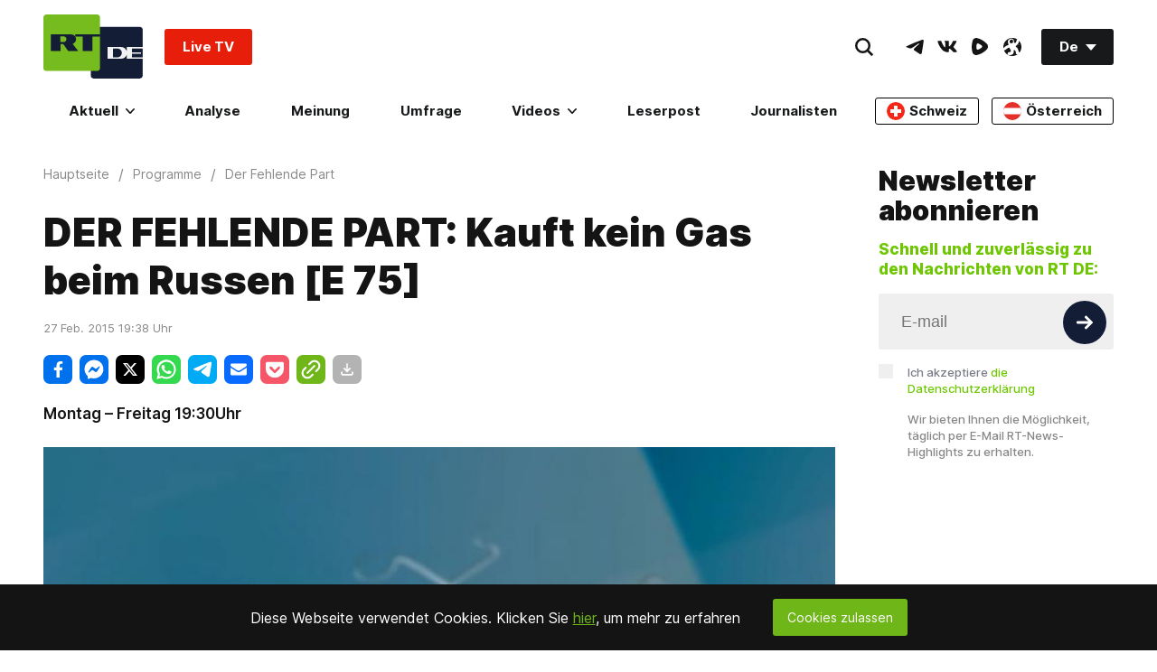

--- FILE ---
content_type: text/javascript; charset=utf-8
request_url: https://r42p-01.b37m.ru/web/remark.mjs
body_size: 83146
content:
/*! For license information please see remark.mjs.LICENSE.txt */
(()=>{var e,t,n,r,o={5377:()=>{!function(){"use strict";var e=function(e,t){var n=function(e){for(var t=0,n=e.length;t<n;t++)r(e[t])},r=function(e){var t=e.target,n=e.attributeName,r=e.oldValue;t.attributeChangedCallback(n,r,t.getAttribute(n))};return function(o,i){var s=o.constructor.observedAttributes;return s&&e(i).then((function(){new t(n).observe(o,{attributes:!0,attributeOldValue:!0,attributeFilter:s});for(var e=0,i=s.length;e<i;e++)o.hasAttribute(s[e])&&r({target:o,attributeName:s[e],oldValue:null})})),o}};function t(e,t){(null==t||t>e.length)&&(t=e.length);for(var n=0,r=new Array(t);n<t;n++)r[n]=e[n];return r}function n(e,n){var r="undefined"!=typeof Symbol&&e[Symbol.iterator]||e["@@iterator"];if(!r){if(Array.isArray(e)||(r=function(e,n){if(e){if("string"==typeof e)return t(e,n);var r=Object.prototype.toString.call(e).slice(8,-1);return"Object"===r&&e.constructor&&(r=e.constructor.name),"Map"===r||"Set"===r?Array.from(e):"Arguments"===r||/^(?:Ui|I)nt(?:8|16|32)(?:Clamped)?Array$/.test(r)?t(e,n):void 0}}(e))||n&&e&&"number"==typeof e.length){r&&(e=r);var o=0,i=function(){};return{s:i,n:function(){return o>=e.length?{done:!0}:{done:!1,value:e[o++]}},e:function(e){throw e},f:i}}throw new TypeError("Invalid attempt to iterate non-iterable instance.\nIn order to be iterable, non-array objects must have a [Symbol.iterator]() method.")}var s,a=!0,l=!1;return{s:function(){r=r.call(e)},n:function(){var e=r.next();return a=e.done,e},e:function(e){l=!0,s=e},f:function(){try{a||null==r.return||r.return()}finally{if(l)throw s}}}}var r=!0,o=!1,i="querySelectorAll",s="querySelectorAll",a=self,l=a.document,c=a.Element,u=a.MutationObserver,h=a.Set,d=a.WeakMap,f=function(e){return s in e},m=[].filter,p=function(e){var t=new d,a=function(n,r){var o;if(r)for(var i,s=function(e){return e.matches||e.webkitMatchesSelector||e.msMatchesSelector}(n),a=0,l=g.length;a<l;a++)s.call(n,i=g[a])&&(t.has(n)||t.set(n,new h),(o=t.get(n)).has(i)||(o.add(i),e.handle(n,r,i)));else t.has(n)&&(o=t.get(n),t.delete(n),o.forEach((function(t){e.handle(n,r,t)})))},p=function(e){for(var t=!(arguments.length>1&&void 0!==arguments[1])||arguments[1],n=0,r=e.length;n<r;n++)a(e[n],t)},g=e.query,v=e.root||l,_=function(e){var t=arguments.length>1&&void 0!==arguments[1]?arguments[1]:document,s=arguments.length>2&&void 0!==arguments[2]?arguments[2]:MutationObserver,a=arguments.length>3&&void 0!==arguments[3]?arguments[3]:["*"],l=function t(o,s,a,l,c,u){var h,d=n(o);try{for(d.s();!(h=d.n()).done;){var f=h.value;(u||i in f)&&(c?a.has(f)||(a.add(f),l.delete(f),e(f,c)):l.has(f)||(l.add(f),a.delete(f),e(f,c)),u||t(f[i](s),s,a,l,c,r))}}catch(e){d.e(e)}finally{d.f()}},c=new s((function(e){if(a.length){var t,i=a.join(","),s=new Set,c=new Set,u=n(e);try{for(u.s();!(t=u.n()).done;){var h=t.value,d=h.addedNodes,f=h.removedNodes;l(f,i,s,c,o,o),l(d,i,s,c,r,o)}}catch(e){u.e(e)}finally{u.f()}}})),u=c.observe;return(c.observe=function(e){return u.call(c,e,{subtree:r,childList:r})})(t),c}(a,v,u,g),b=c.prototype.attachShadow;return b&&(c.prototype.attachShadow=function(e){var t=b.call(this,e);return _.observe(t),t}),g.length&&p(v[s](g)),{drop:function(e){for(var n=0,r=e.length;n<r;n++)t.delete(e[n])},flush:function(){for(var e=_.takeRecords(),t=0,n=e.length;t<n;t++)p(m.call(e[t].removedNodes,f),!1),p(m.call(e[t].addedNodes,f),!0)},observer:_,parse:p}},g=self,v=g.document,_=g.Map,b=g.MutationObserver,y=g.Object,w=g.Set,E=g.WeakMap,S=g.Element,k=g.HTMLElement,O=g.Node,M=g.Error,N=g.TypeError,C=g.Reflect,T=y.defineProperty,x=y.keys,P=y.getOwnPropertyNames,A=y.setPrototypeOf,L=!self.customElements,R=function(e){for(var t=x(e),n=[],r=t.length,o=0;o<r;o++)n[o]=e[t[o]],delete e[t[o]];return function(){for(var o=0;o<r;o++)e[t[o]]=n[o]}};if(L){var j=function(){var e=this.constructor;if(!B.has(e))throw new N("Illegal constructor");var t=B.get(e);if(G)return V(G,t);var n=I.call(v,t);return V(A(n,e.prototype),t)},I=v.createElement,B=new _,H=new _,U=new _,D=new _,F=[],$=p({query:F,handle:function(e,t,n){var r=U.get(n);if(t&&!r.isPrototypeOf(e)){var o=R(e);G=A(e,r);try{new r.constructor}finally{G=null,o()}}var i="".concat(t?"":"dis","connectedCallback");i in r&&e[i]()}}).parse,G=null,z=function(e){if(!H.has(e)){var t,n=new Promise((function(e){t=e}));H.set(e,{$:n,_:t})}return H.get(e).$},V=e(z,b);T(self,"customElements",{configurable:!0,value:{define:function(e,t){if(D.has(e))throw new M('the name "'.concat(e,'" has already been used with this registry'));B.set(t,e),U.set(e,t.prototype),D.set(e,t),F.push(e),z(e).then((function(){$(v.querySelectorAll(e))})),H.get(e)._(t)},get:function(e){return D.get(e)},whenDefined:z}}),T(j.prototype=k.prototype,"constructor",{value:j}),T(self,"HTMLElement",{configurable:!0,value:j}),T(v,"createElement",{configurable:!0,value:function(e,t){var n=t&&t.is,r=n?D.get(n):D.get(e);return r?new r:I.call(v,e)}}),"isConnected"in O.prototype||T(O.prototype,"isConnected",{configurable:!0,get:function(){return!(this.ownerDocument.compareDocumentPosition(this)&this.DOCUMENT_POSITION_DISCONNECTED)}})}else try{var W=function e(){return self.Reflect.construct(HTMLLIElement,[],e)};W.prototype=HTMLLIElement.prototype;var K="extends-li";self.customElements.define("extends-li",W,{extends:"li"}),L=v.createElement("li",{is:K}).outerHTML.indexOf(K)<0;var Z=self.customElements,q=Z.get,X=Z.whenDefined;T(self.customElements,"whenDefined",{configurable:!0,value:function(e){var t=this;return X.call(this,e).then((function(n){return n||q.call(t,e)}))}})}catch(e){L=!L}if(L){var Y=function(e){var t=ie.get(e);me(t.querySelectorAll(this),e.isConnected)},J=self.customElements,Q=v.createElement,ee=J.define,te=J.get,ne=J.upgrade,re=C||{construct:function(e){return e.call(this)}},oe=re.construct,ie=new E,se=new w,ae=new _,le=new _,ce=new _,ue=new _,he=[],de=[],fe=function(e){return ue.get(e)||te.call(J,e)},me=p({query:de,handle:function(e,t,n){var r=ce.get(n);if(t&&!r.isPrototypeOf(e)){var o=R(e);be=A(e,r);try{new r.constructor}finally{be=null,o()}}var i="".concat(t?"":"dis","connectedCallback");i in r&&e[i]()}}).parse,pe=p({query:he,handle:function(e,t){ie.has(e)&&(t?se.add(e):se.delete(e),de.length&&Y.call(de,e))}}).parse,ge=S.prototype.attachShadow;ge&&(S.prototype.attachShadow=function(e){var t=ge.call(this,e);return ie.set(this,t),t});var ve=function(e){if(!le.has(e)){var t,n=new Promise((function(e){t=e}));le.set(e,{$:n,_:t})}return le.get(e).$},_e=e(ve,b),be=null;P(self).filter((function(e){return/^HTML.*Element$/.test(e)})).forEach((function(e){var t=self[e];function n(){var e=this.constructor;if(!ae.has(e))throw new N("Illegal constructor");var n=ae.get(e),r=n.is,o=n.tag;if(r){if(be)return _e(be,r);var i=Q.call(v,o);return i.setAttribute("is",r),_e(A(i,e.prototype),r)}return oe.call(this,t,[],e)}T(n.prototype=t.prototype,"constructor",{value:n}),T(self,e,{value:n})})),T(v,"createElement",{configurable:!0,value:function(e,t){var n=t&&t.is;if(n){var r=ue.get(n);if(r&&ae.get(r).tag===e)return new r}var o=Q.call(v,e);return n&&o.setAttribute("is",n),o}}),T(J,"get",{configurable:!0,value:fe}),T(J,"whenDefined",{configurable:!0,value:ve}),T(J,"upgrade",{configurable:!0,value:function(e){var t=e.getAttribute("is");if(t){var n=ue.get(t);if(n)return void _e(A(e,n.prototype),t)}ne.call(J,e)}}),T(J,"define",{configurable:!0,value:function(e,t,n){if(fe(e))throw new M("'".concat(e,"' has already been defined as a custom element"));var r,o=n&&n.extends;ae.set(t,o?{is:e,tag:o}:{is:"",tag:e}),o?(r="".concat(o,'[is="').concat(e,'"]'),ce.set(r,t.prototype),ue.set(e,t),de.push(r)):(ee.apply(J,arguments),he.push(r=e)),ve(e).then((function(){o?(me(v.querySelectorAll(r)),se.forEach(Y,[r])):pe(v.querySelectorAll(r))})),le.get(e)._(t)}})}}()},9419:(e,t)=>{"use strict";function n(e){var t=arguments.length>1&&void 0!==arguments[1]?arguments[1]:{},n=arguments.length>2&&void 0!==arguments[2]?arguments[2]:{},o=[e],i=t.mix,s=void 0===i?[]:i,a=t.mods,l=void 0===a?{}:a,c=function(t,n){var i=[e,r(t)];"boolean"!=typeof n&&i.push(r(n)),o.push(i.join("_"))};return Object.keys(n).forEach((function(e){!l.hasOwnProperty(e)&&n[e]&&c(e,n[e])})),Object.keys(l).forEach((function(e){l[e]&&c(e,l[e])})),s&&(o=o.concat(s)),o.join(" ")}function r(e){return e.toString().replace(/([a-z])([A-Z])/g,"$1-$2").toLowerCase()}Object.defineProperty(t,"__esModule",{value:!0}),e.exports=n,t.default=n},63:(e,t,n)=>{"use strict";var r=n(9415),o={childContextTypes:!0,contextType:!0,contextTypes:!0,defaultProps:!0,displayName:!0,getDefaultProps:!0,getDerivedStateFromError:!0,getDerivedStateFromProps:!0,mixins:!0,propTypes:!0,type:!0},i={name:!0,length:!0,prototype:!0,caller:!0,callee:!0,arguments:!0,arity:!0},s={$$typeof:!0,compare:!0,defaultProps:!0,displayName:!0,propTypes:!0,type:!0},a={};function l(e){return r.isMemo(e)?s:a[e.$$typeof]||o}a[r.ForwardRef]={$$typeof:!0,render:!0,defaultProps:!0,displayName:!0,propTypes:!0},a[r.Memo]=s;var c=Object.defineProperty,u=Object.getOwnPropertyNames,h=Object.getOwnPropertySymbols,d=Object.getOwnPropertyDescriptor,f=Object.getPrototypeOf,m=Object.prototype;e.exports=function e(t,n,r){if("string"!=typeof n){if(m){var o=f(n);o&&o!==m&&e(t,o,r)}var s=u(n);h&&(s=s.concat(h(n)));for(var a=l(t),p=l(n),g=0;g<s.length;++g){var v=s[g];if(!(i[v]||r&&r[v]||p&&p[v]||a&&a[v])){var _=d(n,v);try{c(t,v,_)}catch(e){}}}}return t}},8670:(e,t,n)=>{var r=n(8471),o=n(6680);function i(e,t){for(var n in t)e[n]=t[n];return e}function s(e,t){for(var n in e)if("__source"!==n&&!(n in t))return!0;for(var r in t)if("__source"!==r&&e[r]!==t[r])return!0;return!1}function a(e){this.props=e}function l(e,t){function n(e){var n=this.props.ref,r=n==e.ref;return!r&&n&&(n.call?n(null):n.current=null),t?!t(this.props,e)||!r:s(this.props,e)}function r(t){return this.shouldComponentUpdate=n,o.createElement(e,t)}return r.displayName="Memo("+(e.displayName||e.name)+")",r.prototype.isReactComponent=!0,r.__f=!0,r}(a.prototype=new o.Component).isPureReactComponent=!0,a.prototype.shouldComponentUpdate=function(e,t){return s(this.props,e)||s(this.state,t)};var c=o.options.__b;o.options.__b=function(e){e.type&&e.type.__f&&e.ref&&(e.props.ref=e.ref,e.ref=null),c&&c(e)};var u="undefined"!=typeof Symbol&&Symbol.for&&Symbol.for("react.forward_ref")||3911;function h(e){function t(t,n){var r=i({},t);return delete r.ref,e(r,(n=t.ref||n)&&("object"!=typeof n||"current"in n)?n:null)}return t.$$typeof=u,t.render=t,t.prototype.isReactComponent=t.__f=!0,t.displayName="ForwardRef("+(e.displayName||e.name)+")",t}var d=function(e,t){return null==e?null:o.toChildArray(o.toChildArray(e).map(t))},f={map:d,forEach:d,count:function(e){return e?o.toChildArray(e).length:0},only:function(e){var t=o.toChildArray(e);if(1!==t.length)throw"Children.only";return t[0]},toArray:o.toChildArray},m=o.options.__e;o.options.__e=function(e,t,n){if(e.then)for(var r,o=t;o=o.__;)if((r=o.__c)&&r.__c)return null==t.__e&&(t.__e=n.__e,t.__k=n.__k),r.__c(e,t);m(e,t,n)};var p=o.options.unmount;function g(){this.__u=0,this.t=null,this.__b=null}function v(e){var t=e.__.__c;return t&&t.__e&&t.__e(e)}function _(e){var t,n,r;function i(i){if(t||(t=e()).then((function(e){n=e.default||e}),(function(e){r=e})),r)throw r;if(!n)throw t;return o.createElement(n,i)}return i.displayName="Lazy",i.__f=!0,i}function b(){this.o=null,this.u=null}o.options.unmount=function(e){var t=e.__c;t&&t.__R&&t.__R(),t&&!0===e.__h&&(e.type=null),p&&p(e)},(g.prototype=new o.Component).__c=function(e,t){var n=t.__c,r=this;null==r.t&&(r.t=[]),r.t.push(n);var o=v(r.__v),i=!1,s=function(){i||(i=!0,n.__R=null,o?o(a):a())};n.__R=s;var a=function(){if(!--r.__u){if(r.state.__e){var e=r.state.__e;r.__v.__k[0]=function e(t,n,r){return t&&(t.__v=null,t.__k=t.__k&&t.__k.map((function(t){return e(t,n,r)})),t.__c&&t.__c.__P===n&&(t.__e&&r.insertBefore(t.__e,t.__d),t.__c.__e=!0,t.__c.__P=r)),t}(e,e.__c.__P,e.__c.__O)}var t;for(r.setState({__e:r.__b=null});t=r.t.pop();)t.forceUpdate()}},l=!0===t.__h;r.__u++||l||r.setState({__e:r.__b=r.__v.__k[0]}),e.then(s,s)},g.prototype.componentWillUnmount=function(){this.t=[]},g.prototype.render=function(e,t){if(this.__b){if(this.__v.__k){var n=document.createElement("div"),r=this.__v.__k[0].__c;this.__v.__k[0]=function e(t,n,r){return t&&(t.__c&&t.__c.__H&&(t.__c.__H.__.forEach((function(e){"function"==typeof e.__c&&e.__c()})),t.__c.__H=null),null!=(t=i({},t)).__c&&(t.__c.__P===r&&(t.__c.__P=n),t.__c=null),t.__k=t.__k&&t.__k.map((function(t){return e(t,n,r)}))),t}(this.__b,n,r.__O=r.__P)}this.__b=null}var s=t.__e&&o.createElement(o.Fragment,null,e.fallback);return s&&(s.__h=null),[o.createElement(o.Fragment,null,t.__e?null:e.children),s]};var y=function(e,t,n){if(++n[1]===n[0]&&e.u.delete(t),e.props.revealOrder&&("t"!==e.props.revealOrder[0]||!e.u.size))for(n=e.o;n;){for(;n.length>3;)n.pop()();if(n[1]<n[0])break;e.o=n=n[2]}};function w(e){return this.getChildContext=function(){return e.context},e.children}function E(e){var t=this,n=e.i;t.componentWillUnmount=function(){o.render(null,t.l),t.l=null,t.i=null},t.i&&t.i!==n&&t.componentWillUnmount(),e.__v?(t.l||(t.i=n,t.l={nodeType:1,parentNode:n,childNodes:[],appendChild:function(e){this.childNodes.push(e),t.i.appendChild(e)},insertBefore:function(e,n){this.childNodes.push(e),t.i.appendChild(e)},removeChild:function(e){this.childNodes.splice(this.childNodes.indexOf(e)>>>1,1),t.i.removeChild(e)}}),o.render(o.createElement(w,{context:t.context},e.__v),t.l)):t.l&&t.componentWillUnmount()}function S(e,t){return o.createElement(E,{__v:e,i:t})}(b.prototype=new o.Component).__e=function(e){var t=this,n=v(t.__v),r=t.u.get(e);return r[0]++,function(o){var i=function(){t.props.revealOrder?(r.push(o),y(t,e,r)):o()};n?n(i):i()}},b.prototype.render=function(e){this.o=null,this.u=new Map;var t=o.toChildArray(e.children);e.revealOrder&&"b"===e.revealOrder[0]&&t.reverse();for(var n=t.length;n--;)this.u.set(t[n],this.o=[1,0,this.o]);return e.children},b.prototype.componentDidUpdate=b.prototype.componentDidMount=function(){var e=this;this.u.forEach((function(t,n){y(e,n,t)}))};var k="undefined"!=typeof Symbol&&Symbol.for&&Symbol.for("react.element")||60103,O=/^(?:accent|alignment|arabic|baseline|cap|clip(?!PathU)|color|dominant|fill|flood|font|glyph(?!R)|horiz|marker(?!H|W|U)|overline|paint|stop|strikethrough|stroke|text(?!L)|underline|unicode|units|v|vector|vert|word|writing|x(?!C))[A-Z]/,M="undefined"!=typeof document,N=function(e){return("undefined"!=typeof Symbol&&"symbol"==typeof Symbol()?/fil|che|rad/i:/fil|che|ra/i).test(e)};function C(e,t,n){return null==t.__k&&(t.textContent=""),o.render(e,t),"function"==typeof n&&n(),e?e.__c:null}function T(e,t,n){return o.hydrate(e,t),"function"==typeof n&&n(),e?e.__c:null}o.Component.prototype.isReactComponent={},["componentWillMount","componentWillReceiveProps","componentWillUpdate"].forEach((function(e){Object.defineProperty(o.Component.prototype,e,{configurable:!0,get:function(){return this["UNSAFE_"+e]},set:function(t){Object.defineProperty(this,e,{configurable:!0,writable:!0,value:t})}})}));var x=o.options.event;function P(){}function A(){return this.cancelBubble}function L(){return this.defaultPrevented}o.options.event=function(e){return x&&(e=x(e)),e.persist=P,e.isPropagationStopped=A,e.isDefaultPrevented=L,e.nativeEvent=e};var R,j={configurable:!0,get:function(){return this.class}},I=o.options.vnode;o.options.vnode=function(e){var t=e.type,n=e.props,r=n;if("string"==typeof t){var i=-1===t.indexOf("-");for(var s in r={},n){var a=n[s];M&&"children"===s&&"noscript"===t||"value"===s&&"defaultValue"in n&&null==a||("defaultValue"===s&&"value"in n&&null==n.value?s="value":"download"===s&&!0===a?a="":/ondoubleclick/i.test(s)?s="ondblclick":/^onchange(textarea|input)/i.test(s+t)&&!N(n.type)?s="oninput":/^on(Ani|Tra|Tou|BeforeInp)/.test(s)?s=s.toLowerCase():i&&O.test(s)?s=s.replace(/[A-Z0-9]/,"-$&").toLowerCase():null===a&&(a=void 0),r[s]=a)}"select"==t&&r.multiple&&Array.isArray(r.value)&&(r.value=o.toChildArray(n.children).forEach((function(e){e.props.selected=-1!=r.value.indexOf(e.props.value)}))),"select"==t&&null!=r.defaultValue&&(r.value=o.toChildArray(n.children).forEach((function(e){e.props.selected=r.multiple?-1!=r.defaultValue.indexOf(e.props.value):r.defaultValue==e.props.value}))),e.props=r,n.class!=n.className&&(j.enumerable="className"in n,null!=n.className&&(r.class=n.className),Object.defineProperty(r,"className",j))}e.$$typeof=k,I&&I(e)};var B=o.options.__r;o.options.__r=function(e){B&&B(e),R=e.__c};var H={ReactCurrentDispatcher:{current:{readContext:function(e){return R.__n[e.__c].props.value}}}};function U(e){return o.createElement.bind(null,e)}function D(e){return!!e&&e.$$typeof===k}function F(e){return D(e)?o.cloneElement.apply(null,arguments):e}function $(e){return!!e.__k&&(o.render(null,e),!0)}function G(e){return e&&(e.base||1===e.nodeType&&e)||null}var z=function(e,t){return e(t)},V=function(e,t){return e(t)},W=o.Fragment,K={useState:r.useState,useReducer:r.useReducer,useEffect:r.useEffect,useLayoutEffect:r.useLayoutEffect,useRef:r.useRef,useImperativeHandle:r.useImperativeHandle,useMemo:r.useMemo,useCallback:r.useCallback,useContext:r.useContext,useDebugValue:r.useDebugValue,version:"17.0.2",Children:f,render:C,hydrate:T,unmountComponentAtNode:$,createPortal:S,createElement:o.createElement,createContext:o.createContext,createFactory:U,cloneElement:F,createRef:o.createRef,Fragment:o.Fragment,isValidElement:D,findDOMNode:G,Component:o.Component,PureComponent:a,memo:l,forwardRef:h,flushSync:V,unstable_batchedUpdates:z,StrictMode:W,Suspense:g,SuspenseList:b,lazy:_,__SECRET_INTERNALS_DO_NOT_USE_OR_YOU_WILL_BE_FIRED:H};Object.keys(r).forEach((function(e){t[e]=r[e]})),t.createElement=o.createElement,t.createContext=o.createContext,t.createRef=o.createRef,t.Fragment=o.Fragment,t.Component=o.Component,t.version="17.0.2",t.Children=f,t.render=C,t.hydrate=T,t.unmountComponentAtNode=$,t.createPortal=S,t.createFactory=U,t.cloneElement=F,t.isValidElement=D,t.findDOMNode=G,t.PureComponent=a,t.memo=l,t.forwardRef=h,t.flushSync=V,t.unstable_batchedUpdates=z,t.StrictMode=W,t.Suspense=g,t.SuspenseList=b,t.lazy=_,t.__SECRET_INTERNALS_DO_NOT_USE_OR_YOU_WILL_BE_FIRED=H,t.default=K},6680:(e,t,n)=>{"use strict";n.r(t),n.d(t,{Component:()=>y,Fragment:()=>b,cloneElement:()=>F,createContext:()=>$,createElement:()=>g,createRef:()=>_,h:()=>g,hydrate:()=>D,isValidElement:()=>s,options:()=>o,render:()=>U,toChildArray:()=>N});var r,o,i,s,a,l,c,u,h={},d=[],f=/acit|ex(?:s|g|n|p|$)|rph|grid|ows|mnc|ntw|ine[ch]|zoo|^ord|itera/i;function m(e,t){for(var n in t)e[n]=t[n];return e}function p(e){var t=e.parentNode;t&&t.removeChild(e)}function g(e,t,n){var o,i,s,a={};for(s in t)"key"==s?o=t[s]:"ref"==s?i=t[s]:a[s]=t[s];if(arguments.length>2&&(a.children=arguments.length>3?r.call(arguments,2):n),"function"==typeof e&&null!=e.defaultProps)for(s in e.defaultProps)void 0===a[s]&&(a[s]=e.defaultProps[s]);return v(e,a,o,i,null)}function v(e,t,n,r,s){var a={type:e,props:t,key:n,ref:r,__k:null,__:null,__b:0,__e:null,__d:void 0,__c:null,__h:null,constructor:void 0,__v:null==s?++i:s};return null==s&&null!=o.vnode&&o.vnode(a),a}function _(){return{current:null}}function b(e){return e.children}function y(e,t){this.props=e,this.context=t}function w(e,t){if(null==t)return e.__?w(e.__,e.__.__k.indexOf(e)+1):null;for(var n;t<e.__k.length;t++)if(null!=(n=e.__k[t])&&null!=n.__e)return n.__e;return"function"==typeof e.type?w(e):null}function E(e){var t,n;if(null!=(e=e.__)&&null!=e.__c){for(e.__e=e.__c.base=null,t=0;t<e.__k.length;t++)if(null!=(n=e.__k[t])&&null!=n.__e){e.__e=e.__c.base=n.__e;break}return E(e)}}function S(e){(!e.__d&&(e.__d=!0)&&a.push(e)&&!k.__r++||c!==o.debounceRendering)&&((c=o.debounceRendering)||l)(k)}function k(){for(var e;k.__r=a.length;)e=a.sort((function(e,t){return e.__v.__b-t.__v.__b})),a=[],e.some((function(e){var t,n,r,o,i,s;e.__d&&(i=(o=(t=e).__v).__e,(s=t.__P)&&(n=[],(r=m({},o)).__v=o.__v+1,L(s,o,r,t.__n,void 0!==s.ownerSVGElement,null!=o.__h?[i]:null,n,null==i?w(o):i,o.__h),R(n,o),o.__e!=i&&E(o)))}))}function O(e,t,n,r,o,i,s,a,l,c){var u,f,m,p,g,_,y,E=r&&r.__k||d,S=E.length;for(n.__k=[],u=0;u<t.length;u++)if(null!=(p=n.__k[u]=null==(p=t[u])||"boolean"==typeof p?null:"string"==typeof p||"number"==typeof p||"bigint"==typeof p?v(null,p,null,null,p):Array.isArray(p)?v(b,{children:p},null,null,null):p.__b>0?v(p.type,p.props,p.key,null,p.__v):p)){if(p.__=n,p.__b=n.__b+1,null===(m=E[u])||m&&p.key==m.key&&p.type===m.type)E[u]=void 0;else for(f=0;f<S;f++){if((m=E[f])&&p.key==m.key&&p.type===m.type){E[f]=void 0;break}m=null}L(e,p,m=m||h,o,i,s,a,l,c),g=p.__e,(f=p.ref)&&m.ref!=f&&(y||(y=[]),m.ref&&y.push(m.ref,null,p),y.push(f,p.__c||g,p)),null!=g?(null==_&&(_=g),"function"==typeof p.type&&p.__k===m.__k?p.__d=l=M(p,l,e):l=C(e,p,m,E,g,l),"function"==typeof n.type&&(n.__d=l)):l&&m.__e==l&&l.parentNode!=e&&(l=w(m))}for(n.__e=_,u=S;u--;)null!=E[u]&&("function"==typeof n.type&&null!=E[u].__e&&E[u].__e==n.__d&&(n.__d=w(r,u+1)),B(E[u],E[u]));if(y)for(u=0;u<y.length;u++)I(y[u],y[++u],y[++u])}function M(e,t,n){for(var r,o=e.__k,i=0;o&&i<o.length;i++)(r=o[i])&&(r.__=e,t="function"==typeof r.type?M(r,t,n):C(n,r,r,o,r.__e,t));return t}function N(e,t){return t=t||[],null==e||"boolean"==typeof e||(Array.isArray(e)?e.some((function(e){N(e,t)})):t.push(e)),t}function C(e,t,n,r,o,i){var s,a,l;if(void 0!==t.__d)s=t.__d,t.__d=void 0;else if(null==n||o!=i||null==o.parentNode)e:if(null==i||i.parentNode!==e)e.appendChild(o),s=null;else{for(a=i,l=0;(a=a.nextSibling)&&l<r.length;l+=2)if(a==o)break e;e.insertBefore(o,i),s=i}return void 0!==s?s:o.nextSibling}function T(e,t,n){"-"===t[0]?e.setProperty(t,n):e[t]=null==n?"":"number"!=typeof n||f.test(t)?n:n+"px"}function x(e,t,n,r,o){var i;e:if("style"===t)if("string"==typeof n)e.style.cssText=n;else{if("string"==typeof r&&(e.style.cssText=r=""),r)for(t in r)n&&t in n||T(e.style,t,"");if(n)for(t in n)r&&n[t]===r[t]||T(e.style,t,n[t])}else if("o"===t[0]&&"n"===t[1])i=t!==(t=t.replace(/Capture$/,"")),t=t.toLowerCase()in e?t.toLowerCase().slice(2):t.slice(2),e.l||(e.l={}),e.l[t+i]=n,n?r||e.addEventListener(t,i?A:P,i):e.removeEventListener(t,i?A:P,i);else if("dangerouslySetInnerHTML"!==t){if(o)t=t.replace(/xlink[H:h]/,"h").replace(/sName$/,"s");else if("href"!==t&&"list"!==t&&"form"!==t&&"tabIndex"!==t&&"download"!==t&&t in e)try{e[t]=null==n?"":n;break e}catch(e){}"function"==typeof n||(null!=n&&(!1!==n||"a"===t[0]&&"r"===t[1])?e.setAttribute(t,n):e.removeAttribute(t))}}function P(e){this.l[e.type+!1](o.event?o.event(e):e)}function A(e){this.l[e.type+!0](o.event?o.event(e):e)}function L(e,t,n,r,i,s,a,l,c){var u,h,d,f,p,g,v,_,w,E,S,k=t.type;if(void 0!==t.constructor)return null;null!=n.__h&&(c=n.__h,l=t.__e=n.__e,t.__h=null,s=[l]),(u=o.__b)&&u(t);try{e:if("function"==typeof k){if(_=t.props,w=(u=k.contextType)&&r[u.__c],E=u?w?w.props.value:u.__:r,n.__c?v=(h=t.__c=n.__c).__=h.__E:("prototype"in k&&k.prototype.render?t.__c=h=new k(_,E):(t.__c=h=new y(_,E),h.constructor=k,h.render=H),w&&w.sub(h),h.props=_,h.state||(h.state={}),h.context=E,h.__n=r,d=h.__d=!0,h.__h=[]),null==h.__s&&(h.__s=h.state),null!=k.getDerivedStateFromProps&&(h.__s==h.state&&(h.__s=m({},h.__s)),m(h.__s,k.getDerivedStateFromProps(_,h.__s))),f=h.props,p=h.state,d)null==k.getDerivedStateFromProps&&null!=h.componentWillMount&&h.componentWillMount(),null!=h.componentDidMount&&h.__h.push(h.componentDidMount);else{if(null==k.getDerivedStateFromProps&&_!==f&&null!=h.componentWillReceiveProps&&h.componentWillReceiveProps(_,E),!h.__e&&null!=h.shouldComponentUpdate&&!1===h.shouldComponentUpdate(_,h.__s,E)||t.__v===n.__v){h.props=_,h.state=h.__s,t.__v!==n.__v&&(h.__d=!1),h.__v=t,t.__e=n.__e,t.__k=n.__k,t.__k.forEach((function(e){e&&(e.__=t)})),h.__h.length&&a.push(h);break e}null!=h.componentWillUpdate&&h.componentWillUpdate(_,h.__s,E),null!=h.componentDidUpdate&&h.__h.push((function(){h.componentDidUpdate(f,p,g)}))}h.context=E,h.props=_,h.state=h.__s,(u=o.__r)&&u(t),h.__d=!1,h.__v=t,h.__P=e,u=h.render(h.props,h.state,h.context),h.state=h.__s,null!=h.getChildContext&&(r=m(m({},r),h.getChildContext())),d||null==h.getSnapshotBeforeUpdate||(g=h.getSnapshotBeforeUpdate(f,p)),S=null!=u&&u.type===b&&null==u.key?u.props.children:u,O(e,Array.isArray(S)?S:[S],t,n,r,i,s,a,l,c),h.base=t.__e,t.__h=null,h.__h.length&&a.push(h),v&&(h.__E=h.__=null),h.__e=!1}else null==s&&t.__v===n.__v?(t.__k=n.__k,t.__e=n.__e):t.__e=j(n.__e,t,n,r,i,s,a,c);(u=o.diffed)&&u(t)}catch(e){t.__v=null,(c||null!=s)&&(t.__e=l,t.__h=!!c,s[s.indexOf(l)]=null),o.__e(e,t,n)}}function R(e,t){o.__c&&o.__c(t,e),e.some((function(t){try{e=t.__h,t.__h=[],e.some((function(e){e.call(t)}))}catch(e){o.__e(e,t.__v)}}))}function j(e,t,n,o,i,s,a,l){var c,u,d,f=n.props,m=t.props,g=t.type,v=0;if("svg"===g&&(i=!0),null!=s)for(;v<s.length;v++)if((c=s[v])&&"setAttribute"in c==!!g&&(g?c.localName===g:3===c.nodeType)){e=c,s[v]=null;break}if(null==e){if(null===g)return document.createTextNode(m);e=i?document.createElementNS("http://www.w3.org/2000/svg",g):document.createElement(g,m.is&&m),s=null,l=!1}if(null===g)f===m||l&&e.data===m||(e.data=m);else{if(s=s&&r.call(e.childNodes),u=(f=n.props||h).dangerouslySetInnerHTML,d=m.dangerouslySetInnerHTML,!l){if(null!=s)for(f={},v=0;v<e.attributes.length;v++)f[e.attributes[v].name]=e.attributes[v].value;(d||u)&&(d&&(u&&d.__html==u.__html||d.__html===e.innerHTML)||(e.innerHTML=d&&d.__html||""))}if(function(e,t,n,r,o){var i;for(i in n)"children"===i||"key"===i||i in t||x(e,i,null,n[i],r);for(i in t)o&&"function"!=typeof t[i]||"children"===i||"key"===i||"value"===i||"checked"===i||n[i]===t[i]||x(e,i,t[i],n[i],r)}(e,m,f,i,l),d)t.__k=[];else if(v=t.props.children,O(e,Array.isArray(v)?v:[v],t,n,o,i&&"foreignObject"!==g,s,a,s?s[0]:n.__k&&w(n,0),l),null!=s)for(v=s.length;v--;)null!=s[v]&&p(s[v]);l||("value"in m&&void 0!==(v=m.value)&&(v!==f.value||v!==e.value||"progress"===g&&!v)&&x(e,"value",v,f.value,!1),"checked"in m&&void 0!==(v=m.checked)&&v!==e.checked&&x(e,"checked",v,f.checked,!1))}return e}function I(e,t,n){try{"function"==typeof e?e(t):e.current=t}catch(e){o.__e(e,n)}}function B(e,t,n){var r,i;if(o.unmount&&o.unmount(e),(r=e.ref)&&(r.current&&r.current!==e.__e||I(r,null,t)),null!=(r=e.__c)){if(r.componentWillUnmount)try{r.componentWillUnmount()}catch(e){o.__e(e,t)}r.base=r.__P=null}if(r=e.__k)for(i=0;i<r.length;i++)r[i]&&B(r[i],t,"function"!=typeof e.type);n||null==e.__e||p(e.__e),e.__e=e.__d=void 0}function H(e,t,n){return this.constructor(e,n)}function U(e,t,n){var i,s,a;o.__&&o.__(e,t),s=(i="function"==typeof n)?null:n&&n.__k||t.__k,a=[],L(t,e=(!i&&n||t).__k=g(b,null,[e]),s||h,h,void 0!==t.ownerSVGElement,!i&&n?[n]:s?null:t.firstChild?r.call(t.childNodes):null,a,!i&&n?n:s?s.__e:t.firstChild,i),R(a,e)}function D(e,t){U(e,t,D)}function F(e,t,n){var o,i,s,a=m({},e.props);for(s in t)"key"==s?o=t[s]:"ref"==s?i=t[s]:a[s]=t[s];return arguments.length>2&&(a.children=arguments.length>3?r.call(arguments,2):n),v(e.type,a,o||e.key,i||e.ref,null)}function $(e,t){var n={__c:t="__cC"+u++,__:e,Consumer:function(e,t){return e.children(t)},Provider:function(e){var n,r;return this.getChildContext||(n=[],(r={})[t]=this,this.getChildContext=function(){return r},this.shouldComponentUpdate=function(e){this.props.value!==e.value&&n.some(S)},this.sub=function(e){n.push(e);var t=e.componentWillUnmount;e.componentWillUnmount=function(){n.splice(n.indexOf(e),1),t&&t.call(e)}}),e.children}};return n.Provider.__=n.Consumer.contextType=n}r=d.slice,o={__e:function(e,t){for(var n,r,o;t=t.__;)if((n=t.__c)&&!n.__)try{if((r=n.constructor)&&null!=r.getDerivedStateFromError&&(n.setState(r.getDerivedStateFromError(e)),o=n.__d),null!=n.componentDidCatch&&(n.componentDidCatch(e),o=n.__d),o)return n.__E=n}catch(t){e=t}throw e}},i=0,s=function(e){return null!=e&&void 0===e.constructor},y.prototype.setState=function(e,t){var n;n=null!=this.__s&&this.__s!==this.state?this.__s:this.__s=m({},this.state),"function"==typeof e&&(e=e(m({},n),this.props)),e&&m(n,e),null!=e&&this.__v&&(t&&this.__h.push(t),S(this))},y.prototype.forceUpdate=function(e){this.__v&&(this.__e=!0,e&&this.__h.push(e),S(this))},y.prototype.render=b,a=[],l="function"==typeof Promise?Promise.prototype.then.bind(Promise.resolve()):setTimeout,k.__r=0,u=0},8471:(e,t,n)=>{"use strict";n.r(t),n.d(t,{useCallback:()=>E,useContext:()=>S,useDebugValue:()=>k,useEffect:()=>v,useErrorBoundary:()=>O,useImperativeHandle:()=>y,useLayoutEffect:()=>_,useMemo:()=>w,useReducer:()=>g,useRef:()=>b,useState:()=>p});var r,o,i,s=n(6680),a=0,l=[],c=s.options.__b,u=s.options.__r,h=s.options.diffed,d=s.options.__c,f=s.options.unmount;function m(e,t){s.options.__h&&s.options.__h(o,e,a||t),a=0;var n=o.__H||(o.__H={__:[],__h:[]});return e>=n.__.length&&n.__.push({}),n.__[e]}function p(e){return a=1,g(P,e)}function g(e,t,n){var i=m(r++,2);return i.t=e,i.__c||(i.__=[n?n(t):P(void 0,t),function(e){var t=i.t(i.__[0],e);i.__[0]!==t&&(i.__=[t,i.__[1]],i.__c.setState({}))}],i.__c=o),i.__}function v(e,t){var n=m(r++,3);!s.options.__s&&x(n.__H,t)&&(n.__=e,n.__H=t,o.__H.__h.push(n))}function _(e,t){var n=m(r++,4);!s.options.__s&&x(n.__H,t)&&(n.__=e,n.__H=t,o.__h.push(n))}function b(e){return a=5,w((function(){return{current:e}}),[])}function y(e,t,n){a=6,_((function(){"function"==typeof e?e(t()):e&&(e.current=t())}),null==n?n:n.concat(e))}function w(e,t){var n=m(r++,7);return x(n.__H,t)&&(n.__=e(),n.__H=t,n.__h=e),n.__}function E(e,t){return a=8,w((function(){return e}),t)}function S(e){var t=o.context[e.__c],n=m(r++,9);return n.c=e,t?(null==n.__&&(n.__=!0,t.sub(o)),t.props.value):e.__}function k(e,t){s.options.useDebugValue&&s.options.useDebugValue(t?t(e):e)}function O(e){var t=m(r++,10),n=p();return t.__=e,o.componentDidCatch||(o.componentDidCatch=function(e){t.__&&t.__(e),n[1](e)}),[n[0],function(){n[1](void 0)}]}function M(){l.forEach((function(e){if(e.__P)try{e.__H.__h.forEach(C),e.__H.__h.forEach(T),e.__H.__h=[]}catch(t){e.__H.__h=[],s.options.__e(t,e.__v)}})),l=[]}s.options.__b=function(e){o=null,c&&c(e)},s.options.__r=function(e){u&&u(e),r=0;var t=(o=e.__c).__H;t&&(t.__h.forEach(C),t.__h.forEach(T),t.__h=[])},s.options.diffed=function(e){h&&h(e);var t=e.__c;t&&t.__H&&t.__H.__h.length&&(1!==l.push(t)&&i===s.options.requestAnimationFrame||((i=s.options.requestAnimationFrame)||function(e){var t,n=function(){clearTimeout(r),N&&cancelAnimationFrame(t),setTimeout(e)},r=setTimeout(n,100);N&&(t=requestAnimationFrame(n))})(M)),o=null},s.options.__c=function(e,t){t.some((function(e){try{e.__h.forEach(C),e.__h=e.__h.filter((function(e){return!e.__||T(e)}))}catch(n){t.some((function(e){e.__h&&(e.__h=[])})),t=[],s.options.__e(n,e.__v)}})),d&&d(e,t)},s.options.unmount=function(e){f&&f(e);var t,n=e.__c;n&&n.__H&&(n.__H.__.forEach((function(e){try{C(e)}catch(e){t=e}})),t&&s.options.__e(t,n.__v))};var N="function"==typeof requestAnimationFrame;function C(e){var t=o,n=e.__c;"function"==typeof n&&(e.__c=void 0,n()),o=t}function T(e){var t=o;e.__c=e.__(),o=t}function x(e,t){return!e||e.length!==t.length||t.some((function(t,n){return t!==e[n]}))}function P(e,t){return"function"==typeof t?t(e):t}},4507:(e,t)=>{"use strict";var n="function"==typeof Symbol&&Symbol.for,r=n?Symbol.for("react.element"):60103,o=n?Symbol.for("react.portal"):60106,i=n?Symbol.for("react.fragment"):60107,s=n?Symbol.for("react.strict_mode"):60108,a=n?Symbol.for("react.profiler"):60114,l=n?Symbol.for("react.provider"):60109,c=n?Symbol.for("react.context"):60110,u=n?Symbol.for("react.async_mode"):60111,h=n?Symbol.for("react.concurrent_mode"):60111,d=n?Symbol.for("react.forward_ref"):60112,f=n?Symbol.for("react.suspense"):60113,m=n?Symbol.for("react.suspense_list"):60120,p=n?Symbol.for("react.memo"):60115,g=n?Symbol.for("react.lazy"):60116,v=n?Symbol.for("react.block"):60121,_=n?Symbol.for("react.fundamental"):60117,b=n?Symbol.for("react.responder"):60118,y=n?Symbol.for("react.scope"):60119;function w(e){if("object"==typeof e&&null!==e){var t=e.$$typeof;switch(t){case r:switch(e=e.type){case u:case h:case i:case a:case s:case f:return e;default:switch(e=e&&e.$$typeof){case c:case d:case g:case p:case l:return e;default:return t}}case o:return t}}}function E(e){return w(e)===h}t.AsyncMode=u,t.ConcurrentMode=h,t.ContextConsumer=c,t.ContextProvider=l,t.Element=r,t.ForwardRef=d,t.Fragment=i,t.Lazy=g,t.Memo=p,t.Portal=o,t.Profiler=a,t.StrictMode=s,t.Suspense=f,t.isAsyncMode=function(e){return E(e)||w(e)===u},t.isConcurrentMode=E,t.isContextConsumer=function(e){return w(e)===c},t.isContextProvider=function(e){return w(e)===l},t.isElement=function(e){return"object"==typeof e&&null!==e&&e.$$typeof===r},t.isForwardRef=function(e){return w(e)===d},t.isFragment=function(e){return w(e)===i},t.isLazy=function(e){return w(e)===g},t.isMemo=function(e){return w(e)===p},t.isPortal=function(e){return w(e)===o},t.isProfiler=function(e){return w(e)===a},t.isStrictMode=function(e){return w(e)===s},t.isSuspense=function(e){return w(e)===f},t.isValidElementType=function(e){return"string"==typeof e||"function"==typeof e||e===i||e===h||e===a||e===s||e===f||e===m||"object"==typeof e&&null!==e&&(e.$$typeof===g||e.$$typeof===p||e.$$typeof===l||e.$$typeof===c||e.$$typeof===d||e.$$typeof===_||e.$$typeof===b||e.$$typeof===y||e.$$typeof===v)},t.typeOf=w},9415:(e,t,n)=>{"use strict";e.exports=n(4507)},208:(e,t)=>{"use strict";Symbol.for("react.element"),Symbol.for("react.portal"),Symbol.for("react.fragment"),Symbol.for("react.strict_mode"),Symbol.for("react.profiler"),Symbol.for("react.provider"),Symbol.for("react.context"),Symbol.for("react.server_context"),Symbol.for("react.forward_ref"),Symbol.for("react.suspense"),Symbol.for("react.suspense_list"),Symbol.for("react.memo"),Symbol.for("react.lazy"),Symbol.for("react.offscreen");Symbol.for("react.module.reference")},9999:(e,t,n)=>{"use strict";n(208)},1502:(e,t,n)=>{"use strict";n.d(t,{Z:()=>r});const r="/web/apple-dark.svg"},4756:(e,t,n)=>{"use strict";n.d(t,{Z:()=>r});const r="/web/apple-light.svg"},2652:(e,t,n)=>{"use strict";n.d(t,{Z:()=>r});const r="/web/dev.svg"},2552:(e,t,n)=>{"use strict";n.d(t,{Z:()=>r});const r="/web/facebook.svg"},5463:(e,t,n)=>{"use strict";n.d(t,{Z:()=>r});const r="/web/github-dark.svg"},1220:(e,t,n)=>{"use strict";n.d(t,{Z:()=>r});const r="/web/github-light.svg"},7372:(e,t,n)=>{"use strict";n.d(t,{Z:()=>r});const r="/web/google.svg"},8369:(e,t,n)=>{"use strict";n.d(t,{Z:()=>r});const r="/web/microsoft.svg"},8932:(e,t,n)=>{"use strict";n.d(t,{Z:()=>r});const r="/web/patreon.svg"},237:(e,t,n)=>{"use strict";n.d(t,{Z:()=>r});const r="/web/telegram.svg"},1253:(e,t,n)=>{"use strict";n.d(t,{Z:()=>r});const r="/web/twitter.svg"},7284:(e,t,n)=>{"use strict";n.d(t,{Z:()=>r});const r="/web/yandex.svg"},8464:(e,t,n)=>{"use strict";var r=n(8670),o="function"==typeof Object.is?Object.is:function(e,t){return e===t&&(0!==e||1/e==1/t)||e!=e&&t!=t},i=r.useState,s=r.useEffect,a=r.useLayoutEffect,l=r.useDebugValue;function c(e){var t=e.getSnapshot;e=e.value;try{var n=t();return!o(e,n)}catch(e){return!0}}var u="undefined"==typeof window||void 0===window.document||void 0===window.document.createElement?function(e,t){return t()}:function(e,t){var n=t(),r=i({inst:{value:n,getSnapshot:t}}),o=r[0].inst,u=r[1];return a((function(){o.value=n,o.getSnapshot=t,c(o)&&u({inst:o})}),[e,n,t]),s((function(){return c(o)&&u({inst:o}),e((function(){c(o)&&u({inst:o})}))}),[e]),l(n),n};t.useSyncExternalStore=void 0!==r.useSyncExternalStore?r.useSyncExternalStore:u},8200:(e,t,n)=>{"use strict";var r=n(8670),o=n(1598),i="function"==typeof Object.is?Object.is:function(e,t){return e===t&&(0!==e||1/e==1/t)||e!=e&&t!=t},s=o.useSyncExternalStore,a=r.useRef,l=r.useEffect,c=r.useMemo,u=r.useDebugValue;t.useSyncExternalStoreWithSelector=function(e,t,n,r,o){var h=a(null);if(null===h.current){var d={hasValue:!1,value:null};h.current=d}else d=h.current;h=c((function(){function e(e){if(!l){if(l=!0,s=e,e=r(e),void 0!==o&&d.hasValue){var t=d.value;if(o(t,e))return a=t}return a=e}if(t=a,i(s,e))return t;var n=r(e);return void 0!==o&&o(t,n)?t:(s=e,a=n)}var s,a,l=!1,c=void 0===n?null:n;return[function(){return e(t())},null===c?void 0:function(){return e(c())}]}),[t,n,r,o]);var f=s(e,h[0],h[1]);return l((function(){d.hasValue=!0,d.value=f}),[f]),u(f),f}},1598:(e,t,n)=>{"use strict";e.exports=n(8464)},8592:(e,t,n)=>{"use strict";e.exports=n(8200)}},i={};function s(e){var t=i[e];if(void 0!==t)return t.exports;var n=i[e]={id:e,loaded:!1,exports:{}};return o[e](n,n.exports,s),n.loaded=!0,n.exports}s.m=o,s.n=e=>{var t=e&&e.__esModule?()=>e.default:()=>e;return s.d(t,{a:t}),t},t=Object.getPrototypeOf?e=>Object.getPrototypeOf(e):e=>e.__proto__,s.t=function(n,r){if(1&r&&(n=this(n)),8&r)return n;if("object"==typeof n&&n){if(4&r&&n.__esModule)return n;if(16&r&&"function"==typeof n.then)return n}var o=Object.create(null);s.r(o);var i={};e=e||[null,t({}),t([]),t(t)];for(var a=2&r&&n;"object"==typeof a&&!~e.indexOf(a);a=t(a))Object.getOwnPropertyNames(a).forEach((e=>i[e]=()=>n[e]));return i.default=()=>n,s.d(o,i),o},s.d=(e,t)=>{for(var n in t)s.o(t,n)&&!s.o(e,n)&&Object.defineProperty(e,n,{enumerable:!0,get:t[n]})},s.f={},s.e=e=>Promise.all(Object.keys(s.f).reduce(((t,n)=>(s.f[n](e,t),t)),[])),s.u=e=>({43:"ja",135:"fi",220:"ua",231:"fr",300:"tr",313:"be",352:"es",371:"node-emoji",372:"bg",491:"ko",521:"zh-tw",640:"pl",677:"bp",697:"ru",850:"ar",913:"de",922:"zh",928:"it",929:"th",936:"vi",993:"cs"}[e]+".mjs"),s.miniCssF=e=>{},s.g=function(){if("object"==typeof globalThis)return globalThis;try{return this||new Function("return this")()}catch(e){if("object"==typeof window)return window}}(),s.o=(e,t)=>Object.prototype.hasOwnProperty.call(e,t),n={},r="@remark42/app:",s.l=(e,t,o,i)=>{if(n[e])n[e].push(t);else{var a,l;if(void 0!==o)for(var c=document.getElementsByTagName("script"),u=0;u<c.length;u++){var h=c[u];if(h.getAttribute("src")==e||h.getAttribute("data-webpack")==r+o){a=h;break}}a||(l=!0,(a=document.createElement("script")).charset="utf-8",a.timeout=120,s.nc&&a.setAttribute("nonce",s.nc),a.setAttribute("data-webpack",r+o),a.src=e),n[e]=[t];var d=(t,r)=>{a.onerror=a.onload=null,clearTimeout(f);var o=n[e];if(delete n[e],a.parentNode&&a.parentNode.removeChild(a),o&&o.forEach((e=>e(r))),t)return t(r)},f=setTimeout(d.bind(null,void 0,{type:"timeout",target:a}),12e4);a.onerror=d.bind(null,a.onerror),a.onload=d.bind(null,a.onload),l&&document.head.appendChild(a)}},s.r=e=>{"undefined"!=typeof Symbol&&Symbol.toStringTag&&Object.defineProperty(e,Symbol.toStringTag,{value:"Module"}),Object.defineProperty(e,"__esModule",{value:!0})},s.nmd=e=>(e.paths=[],e.children||(e.children=[]),e),s.p="/web/",(()=>{var e={829:0};s.f.j=(t,n)=>{var r=s.o(e,t)?e[t]:void 0;if(0!==r)if(r)n.push(r[2]);else{var o=new Promise(((n,o)=>r=e[t]=[n,o]));n.push(r[2]=o);var i=s.p+s.u(t),a=new Error;s.l(i,(n=>{if(s.o(e,t)&&(0!==(r=e[t])&&(e[t]=void 0),r)){var o=n&&("load"===n.type?"missing":n.type),i=n&&n.target&&n.target.src;a.message="Loading chunk "+t+" failed.\n("+o+": "+i+")",a.name="ChunkLoadError",a.type=o,a.request=i,r[1](a)}}),"chunk-"+t,t)}};var t=(t,n)=>{var r,o,[i,a,l]=n,c=0;if(i.some((t=>0!==e[t]))){for(r in a)s.o(a,r)&&(s.m[r]=a[r]);l&&l(s)}for(t&&t(n);c<i.length;c++)o=i[c],s.o(e,o)&&e[o]&&e[o][0](),e[o]=0},n=self.webpackChunk_remark42_app=self.webpackChunk_remark42_app||[];n.forEach(t.bind(null,0)),n.push=t.bind(null,n.push.bind(n))})(),(()=>{"use strict";var e={};s.r(e),s.d(e,{activeComment:()=>Ua,allComments:()=>Ha,childComments:()=>Ia,comments:()=>Fa,pinnedComments:()=>Da,topComments:()=>Ra});var t={};s.r(t),s.d(t,{info:()=>Ga});var n={};s.r(n),s.d(n,{theme:()=>za});var r={};s.r(r),s.d(r,{bannedUsers:()=>Wa,hiddenUsers:()=>Ka,user:()=>Va});var o={};s.r(o),s.d(o,{collapsedThreads:()=>Xa});var i=s(6680);function a(e,t,n){return t in e?Object.defineProperty(e,t,{value:n,enumerable:!0,configurable:!0,writable:!0}):e[t]=n,e}function l(e,t){var n=Object.keys(e);if(Object.getOwnPropertySymbols){var r=Object.getOwnPropertySymbols(e);t&&(r=r.filter((function(t){return Object.getOwnPropertyDescriptor(e,t).enumerable}))),n.push.apply(n,r)}return n}function c(e){for(var t=1;t<arguments.length;t++){var n=null!=arguments[t]?arguments[t]:{};t%2?l(Object(n),!0).forEach((function(t){a(e,t,n[t])})):Object.getOwnPropertyDescriptors?Object.defineProperties(e,Object.getOwnPropertyDescriptors(n)):l(Object(n)).forEach((function(t){Object.defineProperty(e,t,Object.getOwnPropertyDescriptor(n,t))}))}return e}function u(e){return"Minified Redux error #"+e+"; visit https://redux.js.org/Errors?code="+e+" for the full message or use the non-minified dev environment for full errors. "}var h="function"==typeof Symbol&&Symbol.observable||"@@observable",d=function(){return Math.random().toString(36).substring(7).split("").join(".")},f={INIT:"@@redux/INIT"+d(),REPLACE:"@@redux/REPLACE"+d(),PROBE_UNKNOWN_ACTION:function(){return"@@redux/PROBE_UNKNOWN_ACTION"+d()}};function m(e){if("object"!=typeof e||null===e)return!1;for(var t=e;null!==Object.getPrototypeOf(t);)t=Object.getPrototypeOf(t);return Object.getPrototypeOf(e)===t}function p(e){for(var t=Object.keys(e),n={},r=0;r<t.length;r++){var o=t[r];"function"==typeof e[o]&&(n[o]=e[o])}var i,s=Object.keys(n);try{!function(e){Object.keys(e).forEach((function(t){var n=e[t];if(void 0===n(void 0,{type:f.INIT}))throw new Error(u(12));if(void 0===n(void 0,{type:f.PROBE_UNKNOWN_ACTION()}))throw new Error(u(13))}))}(n)}catch(e){i=e}return function(e,t){if(void 0===e&&(e={}),i)throw i;for(var r=!1,o={},a=0;a<s.length;a++){var l=s[a],c=n[l],h=e[l],d=c(h,t);if(void 0===d)throw t&&t.type,new Error(u(14));o[l]=d,r=r||d!==h}return(r=r||s.length!==Object.keys(e).length)?o:e}}function g(e,t){return function(){return t(e.apply(this,arguments))}}function v(){for(var e=arguments.length,t=new Array(e),n=0;n<e;n++)t[n]=arguments[n];return 0===t.length?function(e){return e}:1===t.length?t[0]:t.reduce((function(e,t){return function(){return e(t.apply(void 0,arguments))}}))}var _=s(1598),b=s(8592),y=s(8670),w=s.n(y);let E=function(e){e()};const S=()=>E,k=w().createContext(null);function O(){return(0,y.useContext)(k)}let M=()=>{throw new Error("uSES not initialized!")};const N=(e,t)=>e===t;function C(e=k){const t=e===k?O:()=>(0,y.useContext)(e);return function(e,n=N){const{store:r,subscription:o,getServerState:i}=t(),s=M(o.addNestedSub,r.getState,i||r.getState,e,n);return(0,y.useDebugValue)(s),s}}const T=C();s(63),s(9999);const x={notify(){},get:()=>[]};const P="undefined"!=typeof window&&void 0!==window.document&&void 0!==window.document.createElement?y.useLayoutEffect:y.useEffect;let A=null;const L=function({store:e,context:t,children:n,serverState:r}){const o=(0,y.useMemo)((()=>{const t=function(e,t){let n,r=x;function o(){s.onStateChange&&s.onStateChange()}function i(){n||(n=t?t.addNestedSub(o):e.subscribe(o),r=function(){const e=S();let t=null,n=null;return{clear(){t=null,n=null},notify(){e((()=>{let e=t;for(;e;)e.callback(),e=e.next}))},get(){let e=[],n=t;for(;n;)e.push(n),n=n.next;return e},subscribe(e){let r=!0,o=n={callback:e,next:null,prev:n};return o.prev?o.prev.next=o:t=o,function(){r&&null!==t&&(r=!1,o.next?o.next.prev=o.prev:n=o.prev,o.prev?o.prev.next=o.next:t=o.next)}}}}())}const s={addNestedSub:function(e){return i(),r.subscribe(e)},notifyNestedSubs:function(){r.notify()},handleChangeWrapper:o,isSubscribed:function(){return Boolean(n)},trySubscribe:i,tryUnsubscribe:function(){n&&(n(),n=void 0,r.clear(),r=x)},getListeners:()=>r};return s}(e);return{store:e,subscription:t,getServerState:r?()=>r:void 0}}),[e,r]),i=(0,y.useMemo)((()=>e.getState()),[e]);P((()=>{const{subscription:t}=o;return t.onStateChange=t.notifyNestedSubs,t.trySubscribe(),i!==e.getState()&&t.notifyNestedSubs(),()=>{t.tryUnsubscribe(),t.onStateChange=void 0}}),[o,i]);const s=t||k;return w().createElement(s.Provider,{value:o},n)};function R(e=k){const t=e===k?O:()=>(0,y.useContext)(e);return function(){const{store:e}=t();return e}}const j=R();function I(e=k){const t=e===k?j:R(e);return function(){return t().dispatch}}const B=I();function H(e,t){return e===t?0!==e||0!==t||1/e==1/t:e!=e&&t!=t}function U(e,t){if(H(e,t))return!0;if("object"!=typeof e||null===e||"object"!=typeof t||null===t)return!1;const n=Object.keys(e),r=Object.keys(t);if(n.length!==r.length)return!1;for(let r=0;r<n.length;r++)if(!Object.prototype.hasOwnProperty.call(t,n[r])||!H(e[n[r]],t[n[r]]))return!1;return!0}var D,F;F=b.useSyncExternalStoreWithSelector,M=F,(e=>{A=e})(_.useSyncExternalStore),D=y.unstable_batchedUpdates,E=D;var $=function(e,t){return $=Object.setPrototypeOf||{__proto__:[]}instanceof Array&&function(e,t){e.__proto__=t}||function(e,t){for(var n in t)Object.prototype.hasOwnProperty.call(t,n)&&(e[n]=t[n])},$(e,t)};function G(e,t){if("function"!=typeof t&&null!==t)throw new TypeError("Class extends value "+String(t)+" is not a constructor or null");function n(){this.constructor=e}$(e,t),e.prototype=null===t?Object.create(t):(n.prototype=t.prototype,new n)}var z=function(){return z=Object.assign||function(e){for(var t,n=1,r=arguments.length;n<r;n++)for(var o in t=arguments[n])Object.prototype.hasOwnProperty.call(t,o)&&(e[o]=t[o]);return e},z.apply(this,arguments)};function V(e,t){var n={};for(var r in e)Object.prototype.hasOwnProperty.call(e,r)&&t.indexOf(r)<0&&(n[r]=e[r]);if(null!=e&&"function"==typeof Object.getOwnPropertySymbols){var o=0;for(r=Object.getOwnPropertySymbols(e);o<r.length;o++)t.indexOf(r[o])<0&&Object.prototype.propertyIsEnumerable.call(e,r[o])&&(n[r[o]]=e[r[o]])}return n}function W(e,t,n){if(n||2===arguments.length)for(var r,o=0,i=t.length;o<i;o++)!r&&o in t||(r||(r=Array.prototype.slice.call(t,0,o)),r[o]=t[o]);return e.concat(r||Array.prototype.slice.call(t))}Object.create,Object.create;var K,Z,q,X=y.createContext(null),Y=(X.Consumer,X.Provider),J=X;function Q(e,t,n){if(void 0===n&&(n=Error),!e)throw new n(t)}function ee(e){return e.type===Z.literal}function te(e){return e.type===Z.argument}function ne(e){return e.type===Z.number}function re(e){return e.type===Z.date}function oe(e){return e.type===Z.time}function ie(e){return e.type===Z.select}function se(e){return e.type===Z.plural}function ae(e){return e.type===Z.pound}function le(e){return e.type===Z.tag}function ce(e){return!(!e||"object"!=typeof e||e.type!==q.number)}function ue(e){return!(!e||"object"!=typeof e||e.type!==q.dateTime)}!function(e){e[e.EXPECT_ARGUMENT_CLOSING_BRACE=1]="EXPECT_ARGUMENT_CLOSING_BRACE",e[e.EMPTY_ARGUMENT=2]="EMPTY_ARGUMENT",e[e.MALFORMED_ARGUMENT=3]="MALFORMED_ARGUMENT",e[e.EXPECT_ARGUMENT_TYPE=4]="EXPECT_ARGUMENT_TYPE",e[e.INVALID_ARGUMENT_TYPE=5]="INVALID_ARGUMENT_TYPE",e[e.EXPECT_ARGUMENT_STYLE=6]="EXPECT_ARGUMENT_STYLE",e[e.INVALID_NUMBER_SKELETON=7]="INVALID_NUMBER_SKELETON",e[e.INVALID_DATE_TIME_SKELETON=8]="INVALID_DATE_TIME_SKELETON",e[e.EXPECT_NUMBER_SKELETON=9]="EXPECT_NUMBER_SKELETON",e[e.EXPECT_DATE_TIME_SKELETON=10]="EXPECT_DATE_TIME_SKELETON",e[e.UNCLOSED_QUOTE_IN_ARGUMENT_STYLE=11]="UNCLOSED_QUOTE_IN_ARGUMENT_STYLE",e[e.EXPECT_SELECT_ARGUMENT_OPTIONS=12]="EXPECT_SELECT_ARGUMENT_OPTIONS",e[e.EXPECT_PLURAL_ARGUMENT_OFFSET_VALUE=13]="EXPECT_PLURAL_ARGUMENT_OFFSET_VALUE",e[e.INVALID_PLURAL_ARGUMENT_OFFSET_VALUE=14]="INVALID_PLURAL_ARGUMENT_OFFSET_VALUE",e[e.EXPECT_SELECT_ARGUMENT_SELECTOR=15]="EXPECT_SELECT_ARGUMENT_SELECTOR",e[e.EXPECT_PLURAL_ARGUMENT_SELECTOR=16]="EXPECT_PLURAL_ARGUMENT_SELECTOR",e[e.EXPECT_SELECT_ARGUMENT_SELECTOR_FRAGMENT=17]="EXPECT_SELECT_ARGUMENT_SELECTOR_FRAGMENT",e[e.EXPECT_PLURAL_ARGUMENT_SELECTOR_FRAGMENT=18]="EXPECT_PLURAL_ARGUMENT_SELECTOR_FRAGMENT",e[e.INVALID_PLURAL_ARGUMENT_SELECTOR=19]="INVALID_PLURAL_ARGUMENT_SELECTOR",e[e.DUPLICATE_PLURAL_ARGUMENT_SELECTOR=20]="DUPLICATE_PLURAL_ARGUMENT_SELECTOR",e[e.DUPLICATE_SELECT_ARGUMENT_SELECTOR=21]="DUPLICATE_SELECT_ARGUMENT_SELECTOR",e[e.MISSING_OTHER_CLAUSE=22]="MISSING_OTHER_CLAUSE",e[e.INVALID_TAG=23]="INVALID_TAG",e[e.INVALID_TAG_NAME=25]="INVALID_TAG_NAME",e[e.UNMATCHED_CLOSING_TAG=26]="UNMATCHED_CLOSING_TAG",e[e.UNCLOSED_TAG=27]="UNCLOSED_TAG"}(K||(K={})),function(e){e[e.literal=0]="literal",e[e.argument=1]="argument",e[e.number=2]="number",e[e.date=3]="date",e[e.time=4]="time",e[e.select=5]="select",e[e.plural=6]="plural",e[e.pound=7]="pound",e[e.tag=8]="tag"}(Z||(Z={})),function(e){e[e.number=0]="number",e[e.dateTime=1]="dateTime"}(q||(q={}));var he=/[ \xA0\u1680\u2000-\u200A\u202F\u205F\u3000]/,de=/(?:[Eec]{1,6}|G{1,5}|[Qq]{1,5}|(?:[yYur]+|U{1,5})|[ML]{1,5}|d{1,2}|D{1,3}|F{1}|[abB]{1,5}|[hkHK]{1,2}|w{1,2}|W{1}|m{1,2}|s{1,2}|[zZOvVxX]{1,4})(?=([^']*'[^']*')*[^']*$)/g;function fe(e){var t={};return e.replace(de,(function(e){var n=e.length;switch(e[0]){case"G":t.era=4===n?"long":5===n?"narrow":"short";break;case"y":t.year=2===n?"2-digit":"numeric";break;case"Y":case"u":case"U":case"r":throw new RangeError("`Y/u/U/r` (year) patterns are not supported, use `y` instead");case"q":case"Q":throw new RangeError("`q/Q` (quarter) patterns are not supported");case"M":case"L":t.month=["numeric","2-digit","short","long","narrow"][n-1];break;case"w":case"W":throw new RangeError("`w/W` (week) patterns are not supported");case"d":t.day=["numeric","2-digit"][n-1];break;case"D":case"F":case"g":throw new RangeError("`D/F/g` (day) patterns are not supported, use `d` instead");case"E":t.weekday=4===n?"short":5===n?"narrow":"short";break;case"e":if(n<4)throw new RangeError("`e..eee` (weekday) patterns are not supported");t.weekday=["short","long","narrow","short"][n-4];break;case"c":if(n<4)throw new RangeError("`c..ccc` (weekday) patterns are not supported");t.weekday=["short","long","narrow","short"][n-4];break;case"a":t.hour12=!0;break;case"b":case"B":throw new RangeError("`b/B` (period) patterns are not supported, use `a` instead");case"h":t.hourCycle="h12",t.hour=["numeric","2-digit"][n-1];break;case"H":t.hourCycle="h23",t.hour=["numeric","2-digit"][n-1];break;case"K":t.hourCycle="h11",t.hour=["numeric","2-digit"][n-1];break;case"k":t.hourCycle="h24",t.hour=["numeric","2-digit"][n-1];break;case"j":case"J":case"C":throw new RangeError("`j/J/C` (hour) patterns are not supported, use `h/H/K/k` instead");case"m":t.minute=["numeric","2-digit"][n-1];break;case"s":t.second=["numeric","2-digit"][n-1];break;case"S":case"A":throw new RangeError("`S/A` (second) patterns are not supported, use `s` instead");case"z":t.timeZoneName=n<4?"short":"long";break;case"Z":case"O":case"v":case"V":case"X":case"x":throw new RangeError("`Z/O/v/V/X/x` (timeZone) patterns are not supported, use `z` instead")}return""})),t}var me=/[\t-\r \x85\u200E\u200F\u2028\u2029]/i,pe=/^\.(?:(0+)(\*)?|(#+)|(0+)(#+))$/g,ge=/^(@+)?(\+|#+)?[rs]?$/g,ve=/(\*)(0+)|(#+)(0+)|(0+)/g,_e=/^(0+)$/;function be(e){var t={};return"r"===e[e.length-1]?t.roundingPriority="morePrecision":"s"===e[e.length-1]&&(t.roundingPriority="lessPrecision"),e.replace(ge,(function(e,n,r){return"string"!=typeof r?(t.minimumSignificantDigits=n.length,t.maximumSignificantDigits=n.length):"+"===r?t.minimumSignificantDigits=n.length:"#"===n[0]?t.maximumSignificantDigits=n.length:(t.minimumSignificantDigits=n.length,t.maximumSignificantDigits=n.length+("string"==typeof r?r.length:0)),""})),t}function ye(e){switch(e){case"sign-auto":return{signDisplay:"auto"};case"sign-accounting":case"()":return{currencySign:"accounting"};case"sign-always":case"+!":return{signDisplay:"always"};case"sign-accounting-always":case"()!":return{signDisplay:"always",currencySign:"accounting"};case"sign-except-zero":case"+?":return{signDisplay:"exceptZero"};case"sign-accounting-except-zero":case"()?":return{signDisplay:"exceptZero",currencySign:"accounting"};case"sign-never":case"+_":return{signDisplay:"never"}}}function we(e){var t;if("E"===e[0]&&"E"===e[1]?(t={notation:"engineering"},e=e.slice(2)):"E"===e[0]&&(t={notation:"scientific"},e=e.slice(1)),t){var n=e.slice(0,2);if("+!"===n?(t.signDisplay="always",e=e.slice(2)):"+?"===n&&(t.signDisplay="exceptZero",e=e.slice(2)),!_e.test(e))throw new Error("Malformed concise eng/scientific notation");t.minimumIntegerDigits=e.length}return t}function Ee(e){return ye(e)||{}}function Se(e){for(var t={},n=0,r=e;n<r.length;n++){var o=r[n];switch(o.stem){case"percent":case"%":t.style="percent";continue;case"%x100":t.style="percent",t.scale=100;continue;case"currency":t.style="currency",t.currency=o.options[0];continue;case"group-off":case",_":t.useGrouping=!1;continue;case"precision-integer":case".":t.maximumFractionDigits=0;continue;case"measure-unit":case"unit":t.style="unit",t.unit=o.options[0].replace(/^(.*?)-/,"");continue;case"compact-short":case"K":t.notation="compact",t.compactDisplay="short";continue;case"compact-long":case"KK":t.notation="compact",t.compactDisplay="long";continue;case"scientific":t=z(z(z({},t),{notation:"scientific"}),o.options.reduce((function(e,t){return z(z({},e),Ee(t))}),{}));continue;case"engineering":t=z(z(z({},t),{notation:"engineering"}),o.options.reduce((function(e,t){return z(z({},e),Ee(t))}),{}));continue;case"notation-simple":t.notation="standard";continue;case"unit-width-narrow":t.currencyDisplay="narrowSymbol",t.unitDisplay="narrow";continue;case"unit-width-short":t.currencyDisplay="code",t.unitDisplay="short";continue;case"unit-width-full-name":t.currencyDisplay="name",t.unitDisplay="long";continue;case"unit-width-iso-code":t.currencyDisplay="symbol";continue;case"scale":t.scale=parseFloat(o.options[0]);continue;case"integer-width":if(o.options.length>1)throw new RangeError("integer-width stems only accept a single optional option");o.options[0].replace(ve,(function(e,n,r,o,i,s){if(n)t.minimumIntegerDigits=r.length;else{if(o&&i)throw new Error("We currently do not support maximum integer digits");if(s)throw new Error("We currently do not support exact integer digits")}return""}));continue}if(_e.test(o.stem))t.minimumIntegerDigits=o.stem.length;else if(pe.test(o.stem)){if(o.options.length>1)throw new RangeError("Fraction-precision stems only accept a single optional option");o.stem.replace(pe,(function(e,n,r,o,i,s){return"*"===r?t.minimumFractionDigits=n.length:o&&"#"===o[0]?t.maximumFractionDigits=o.length:i&&s?(t.minimumFractionDigits=i.length,t.maximumFractionDigits=i.length+s.length):(t.minimumFractionDigits=n.length,t.maximumFractionDigits=n.length),""}));var i=o.options[0];"w"===i?t=z(z({},t),{trailingZeroDisplay:"stripIfInteger"}):i&&(t=z(z({},t),be(i)))}else if(ge.test(o.stem))t=z(z({},t),be(o.stem));else{var s=ye(o.stem);s&&(t=z(z({},t),s));var a=we(o.stem);a&&(t=z(z({},t),a))}}return t}var ke,Oe={AX:["H"],BQ:["H"],CP:["H"],CZ:["H"],DK:["H"],FI:["H"],ID:["H"],IS:["H"],ML:["H"],NE:["H"],RU:["H"],SE:["H"],SJ:["H"],SK:["H"],AS:["h","H"],BT:["h","H"],DJ:["h","H"],ER:["h","H"],GH:["h","H"],IN:["h","H"],LS:["h","H"],PG:["h","H"],PW:["h","H"],SO:["h","H"],TO:["h","H"],VU:["h","H"],WS:["h","H"],"001":["H","h"],AL:["h","H","hB"],TD:["h","H","hB"],"ca-ES":["H","h","hB"],CF:["H","h","hB"],CM:["H","h","hB"],"fr-CA":["H","h","hB"],"gl-ES":["H","h","hB"],"it-CH":["H","h","hB"],"it-IT":["H","h","hB"],LU:["H","h","hB"],NP:["H","h","hB"],PF:["H","h","hB"],SC:["H","h","hB"],SM:["H","h","hB"],SN:["H","h","hB"],TF:["H","h","hB"],VA:["H","h","hB"],CY:["h","H","hb","hB"],GR:["h","H","hb","hB"],CO:["h","H","hB","hb"],DO:["h","H","hB","hb"],KP:["h","H","hB","hb"],KR:["h","H","hB","hb"],NA:["h","H","hB","hb"],PA:["h","H","hB","hb"],PR:["h","H","hB","hb"],VE:["h","H","hB","hb"],AC:["H","h","hb","hB"],AI:["H","h","hb","hB"],BW:["H","h","hb","hB"],BZ:["H","h","hb","hB"],CC:["H","h","hb","hB"],CK:["H","h","hb","hB"],CX:["H","h","hb","hB"],DG:["H","h","hb","hB"],FK:["H","h","hb","hB"],GB:["H","h","hb","hB"],GG:["H","h","hb","hB"],GI:["H","h","hb","hB"],IE:["H","h","hb","hB"],IM:["H","h","hb","hB"],IO:["H","h","hb","hB"],JE:["H","h","hb","hB"],LT:["H","h","hb","hB"],MK:["H","h","hb","hB"],MN:["H","h","hb","hB"],MS:["H","h","hb","hB"],NF:["H","h","hb","hB"],NG:["H","h","hb","hB"],NR:["H","h","hb","hB"],NU:["H","h","hb","hB"],PN:["H","h","hb","hB"],SH:["H","h","hb","hB"],SX:["H","h","hb","hB"],TA:["H","h","hb","hB"],ZA:["H","h","hb","hB"],"af-ZA":["H","h","hB","hb"],AR:["H","h","hB","hb"],CL:["H","h","hB","hb"],CR:["H","h","hB","hb"],CU:["H","h","hB","hb"],EA:["H","h","hB","hb"],"es-BO":["H","h","hB","hb"],"es-BR":["H","h","hB","hb"],"es-EC":["H","h","hB","hb"],"es-ES":["H","h","hB","hb"],"es-GQ":["H","h","hB","hb"],"es-PE":["H","h","hB","hb"],GT:["H","h","hB","hb"],HN:["H","h","hB","hb"],IC:["H","h","hB","hb"],KG:["H","h","hB","hb"],KM:["H","h","hB","hb"],LK:["H","h","hB","hb"],MA:["H","h","hB","hb"],MX:["H","h","hB","hb"],NI:["H","h","hB","hb"],PY:["H","h","hB","hb"],SV:["H","h","hB","hb"],UY:["H","h","hB","hb"],JP:["H","h","K"],AD:["H","hB"],AM:["H","hB"],AO:["H","hB"],AT:["H","hB"],AW:["H","hB"],BE:["H","hB"],BF:["H","hB"],BJ:["H","hB"],BL:["H","hB"],BR:["H","hB"],CG:["H","hB"],CI:["H","hB"],CV:["H","hB"],DE:["H","hB"],EE:["H","hB"],FR:["H","hB"],GA:["H","hB"],GF:["H","hB"],GN:["H","hB"],GP:["H","hB"],GW:["H","hB"],HR:["H","hB"],IL:["H","hB"],IT:["H","hB"],KZ:["H","hB"],MC:["H","hB"],MD:["H","hB"],MF:["H","hB"],MQ:["H","hB"],MZ:["H","hB"],NC:["H","hB"],NL:["H","hB"],PM:["H","hB"],PT:["H","hB"],RE:["H","hB"],RO:["H","hB"],SI:["H","hB"],SR:["H","hB"],ST:["H","hB"],TG:["H","hB"],TR:["H","hB"],WF:["H","hB"],YT:["H","hB"],BD:["h","hB","H"],PK:["h","hB","H"],AZ:["H","hB","h"],BA:["H","hB","h"],BG:["H","hB","h"],CH:["H","hB","h"],GE:["H","hB","h"],LI:["H","hB","h"],ME:["H","hB","h"],RS:["H","hB","h"],UA:["H","hB","h"],UZ:["H","hB","h"],XK:["H","hB","h"],AG:["h","hb","H","hB"],AU:["h","hb","H","hB"],BB:["h","hb","H","hB"],BM:["h","hb","H","hB"],BS:["h","hb","H","hB"],CA:["h","hb","H","hB"],DM:["h","hb","H","hB"],"en-001":["h","hb","H","hB"],FJ:["h","hb","H","hB"],FM:["h","hb","H","hB"],GD:["h","hb","H","hB"],GM:["h","hb","H","hB"],GU:["h","hb","H","hB"],GY:["h","hb","H","hB"],JM:["h","hb","H","hB"],KI:["h","hb","H","hB"],KN:["h","hb","H","hB"],KY:["h","hb","H","hB"],LC:["h","hb","H","hB"],LR:["h","hb","H","hB"],MH:["h","hb","H","hB"],MP:["h","hb","H","hB"],MW:["h","hb","H","hB"],NZ:["h","hb","H","hB"],SB:["h","hb","H","hB"],SG:["h","hb","H","hB"],SL:["h","hb","H","hB"],SS:["h","hb","H","hB"],SZ:["h","hb","H","hB"],TC:["h","hb","H","hB"],TT:["h","hb","H","hB"],UM:["h","hb","H","hB"],US:["h","hb","H","hB"],VC:["h","hb","H","hB"],VG:["h","hb","H","hB"],VI:["h","hb","H","hB"],ZM:["h","hb","H","hB"],BO:["H","hB","h","hb"],EC:["H","hB","h","hb"],ES:["H","hB","h","hb"],GQ:["H","hB","h","hb"],PE:["H","hB","h","hb"],AE:["h","hB","hb","H"],"ar-001":["h","hB","hb","H"],BH:["h","hB","hb","H"],DZ:["h","hB","hb","H"],EG:["h","hB","hb","H"],EH:["h","hB","hb","H"],HK:["h","hB","hb","H"],IQ:["h","hB","hb","H"],JO:["h","hB","hb","H"],KW:["h","hB","hb","H"],LB:["h","hB","hb","H"],LY:["h","hB","hb","H"],MO:["h","hB","hb","H"],MR:["h","hB","hb","H"],OM:["h","hB","hb","H"],PH:["h","hB","hb","H"],PS:["h","hB","hb","H"],QA:["h","hB","hb","H"],SA:["h","hB","hb","H"],SD:["h","hB","hb","H"],SY:["h","hB","hb","H"],TN:["h","hB","hb","H"],YE:["h","hB","hb","H"],AF:["H","hb","hB","h"],LA:["H","hb","hB","h"],CN:["H","hB","hb","h"],LV:["H","hB","hb","h"],TL:["H","hB","hb","h"],"zu-ZA":["H","hB","hb","h"],CD:["hB","H"],IR:["hB","H"],"hi-IN":["hB","h","H"],"kn-IN":["hB","h","H"],"ml-IN":["hB","h","H"],"te-IN":["hB","h","H"],KH:["hB","h","H","hb"],"ta-IN":["hB","h","hb","H"],BN:["hb","hB","h","H"],MY:["hb","hB","h","H"],ET:["hB","hb","h","H"],"gu-IN":["hB","hb","h","H"],"mr-IN":["hB","hb","h","H"],"pa-IN":["hB","hb","h","H"],TW:["hB","hb","h","H"],KE:["hB","hb","H","h"],MM:["hB","hb","H","h"],TZ:["hB","hb","H","h"],UG:["hB","hb","H","h"]};function Me(e){var t=e.hourCycle;if(void 0===t&&e.hourCycles&&e.hourCycles.length&&(t=e.hourCycles[0]),t)switch(t){case"h24":return"k";case"h23":return"H";case"h12":return"h";case"h11":return"K";default:throw new Error("Invalid hourCycle")}var n,r=e.language;return"root"!==r&&(n=e.maximize().region),(Oe[n||""]||Oe[r||""]||Oe["".concat(r,"-001")]||Oe["001"])[0]}var Ne=new RegExp("^".concat(he.source,"*")),Ce=new RegExp("".concat(he.source,"*$"));function Te(e,t){return{start:e,end:t}}var xe=!!String.prototype.startsWith,Pe=!!String.fromCodePoint,Ae=!!Object.fromEntries,Le=!!String.prototype.codePointAt,Re=!!String.prototype.trimStart,je=!!String.prototype.trimEnd,Ie=Number.isSafeInteger?Number.isSafeInteger:function(e){return"number"==typeof e&&isFinite(e)&&Math.floor(e)===e&&Math.abs(e)<=9007199254740991},Be=!0;try{Be="a"===(null===(ke=Ve("([^\\p{White_Space}\\p{Pattern_Syntax}]*)","yu").exec("a"))||void 0===ke?void 0:ke[0])}catch(e){Be=!1}var He,Ue=xe?function(e,t,n){return e.startsWith(t,n)}:function(e,t,n){return e.slice(n,n+t.length)===t},De=Pe?String.fromCodePoint:function(){for(var e=[],t=0;t<arguments.length;t++)e[t]=arguments[t];for(var n,r="",o=e.length,i=0;o>i;){if((n=e[i++])>1114111)throw RangeError(n+" is not a valid code point");r+=n<65536?String.fromCharCode(n):String.fromCharCode(55296+((n-=65536)>>10),n%1024+56320)}return r},Fe=Ae?Object.fromEntries:function(e){for(var t={},n=0,r=e;n<r.length;n++){var o=r[n],i=o[0],s=o[1];t[i]=s}return t},$e=Le?function(e,t){return e.codePointAt(t)}:function(e,t){var n=e.length;if(!(t<0||t>=n)){var r,o=e.charCodeAt(t);return o<55296||o>56319||t+1===n||(r=e.charCodeAt(t+1))<56320||r>57343?o:r-56320+(o-55296<<10)+65536}},Ge=Re?function(e){return e.trimStart()}:function(e){return e.replace(Ne,"")},ze=je?function(e){return e.trimEnd()}:function(e){return e.replace(Ce,"")};function Ve(e,t){return new RegExp(e,t)}if(Be){var We=Ve("([^\\p{White_Space}\\p{Pattern_Syntax}]*)","yu");He=function(e,t){var n;return We.lastIndex=t,null!==(n=We.exec(e)[1])&&void 0!==n?n:""}}else He=function(e,t){for(var n=[];;){var r=$e(e,t);if(void 0===r||qe(r)||Xe(r))break;n.push(r),t+=r>=65536?2:1}return De.apply(void 0,n)};var Ke=function(){function e(e,t){void 0===t&&(t={}),this.message=e,this.position={offset:0,line:1,column:1},this.ignoreTag=!!t.ignoreTag,this.locale=t.locale,this.requiresOtherClause=!!t.requiresOtherClause,this.shouldParseSkeletons=!!t.shouldParseSkeletons}return e.prototype.parse=function(){if(0!==this.offset())throw Error("parser can only be used once");return this.parseMessage(0,"",!1)},e.prototype.parseMessage=function(e,t,n){for(var r=[];!this.isEOF();){var o=this.char();if(123===o){if((i=this.parseArgument(e,n)).err)return i;r.push(i.val)}else{if(125===o&&e>0)break;if(35!==o||"plural"!==t&&"selectordinal"!==t){if(60===o&&!this.ignoreTag&&47===this.peek()){if(n)break;return this.error(K.UNMATCHED_CLOSING_TAG,Te(this.clonePosition(),this.clonePosition()))}if(60===o&&!this.ignoreTag&&Ze(this.peek()||0)){if((i=this.parseTag(e,t)).err)return i;r.push(i.val)}else{var i;if((i=this.parseLiteral(e,t)).err)return i;r.push(i.val)}}else{var s=this.clonePosition();this.bump(),r.push({type:Z.pound,location:Te(s,this.clonePosition())})}}}return{val:r,err:null}},e.prototype.parseTag=function(e,t){var n=this.clonePosition();this.bump();var r=this.parseTagName();if(this.bumpSpace(),this.bumpIf("/>"))return{val:{type:Z.literal,value:"<".concat(r,"/>"),location:Te(n,this.clonePosition())},err:null};if(this.bumpIf(">")){var o=this.parseMessage(e+1,t,!0);if(o.err)return o;var i=o.val,s=this.clonePosition();if(this.bumpIf("</")){if(this.isEOF()||!Ze(this.char()))return this.error(K.INVALID_TAG,Te(s,this.clonePosition()));var a=this.clonePosition();return r!==this.parseTagName()?this.error(K.UNMATCHED_CLOSING_TAG,Te(a,this.clonePosition())):(this.bumpSpace(),this.bumpIf(">")?{val:{type:Z.tag,value:r,children:i,location:Te(n,this.clonePosition())},err:null}:this.error(K.INVALID_TAG,Te(s,this.clonePosition())))}return this.error(K.UNCLOSED_TAG,Te(n,this.clonePosition()))}return this.error(K.INVALID_TAG,Te(n,this.clonePosition()))},e.prototype.parseTagName=function(){var e,t=this.offset();for(this.bump();!this.isEOF()&&(45===(e=this.char())||46===e||e>=48&&e<=57||95===e||e>=97&&e<=122||e>=65&&e<=90||183==e||e>=192&&e<=214||e>=216&&e<=246||e>=248&&e<=893||e>=895&&e<=8191||e>=8204&&e<=8205||e>=8255&&e<=8256||e>=8304&&e<=8591||e>=11264&&e<=12271||e>=12289&&e<=55295||e>=63744&&e<=64975||e>=65008&&e<=65533||e>=65536&&e<=983039);)this.bump();return this.message.slice(t,this.offset())},e.prototype.parseLiteral=function(e,t){for(var n=this.clonePosition(),r="";;){var o=this.tryParseQuote(t);if(o)r+=o;else{var i=this.tryParseUnquoted(e,t);if(i)r+=i;else{var s=this.tryParseLeftAngleBracket();if(!s)break;r+=s}}}var a=Te(n,this.clonePosition());return{val:{type:Z.literal,value:r,location:a},err:null}},e.prototype.tryParseLeftAngleBracket=function(){return this.isEOF()||60!==this.char()||!this.ignoreTag&&(Ze(e=this.peek()||0)||47===e)?null:(this.bump(),"<");var e},e.prototype.tryParseQuote=function(e){if(this.isEOF()||39!==this.char())return null;switch(this.peek()){case 39:return this.bump(),this.bump(),"'";case 123:case 60:case 62:case 125:break;case 35:if("plural"===e||"selectordinal"===e)break;return null;default:return null}this.bump();var t=[this.char()];for(this.bump();!this.isEOF();){var n=this.char();if(39===n){if(39!==this.peek()){this.bump();break}t.push(39),this.bump()}else t.push(n);this.bump()}return De.apply(void 0,t)},e.prototype.tryParseUnquoted=function(e,t){if(this.isEOF())return null;var n=this.char();return 60===n||123===n||35===n&&("plural"===t||"selectordinal"===t)||125===n&&e>0?null:(this.bump(),De(n))},e.prototype.parseArgument=function(e,t){var n=this.clonePosition();if(this.bump(),this.bumpSpace(),this.isEOF())return this.error(K.EXPECT_ARGUMENT_CLOSING_BRACE,Te(n,this.clonePosition()));if(125===this.char())return this.bump(),this.error(K.EMPTY_ARGUMENT,Te(n,this.clonePosition()));var r=this.parseIdentifierIfPossible().value;if(!r)return this.error(K.MALFORMED_ARGUMENT,Te(n,this.clonePosition()));if(this.bumpSpace(),this.isEOF())return this.error(K.EXPECT_ARGUMENT_CLOSING_BRACE,Te(n,this.clonePosition()));switch(this.char()){case 125:return this.bump(),{val:{type:Z.argument,value:r,location:Te(n,this.clonePosition())},err:null};case 44:return this.bump(),this.bumpSpace(),this.isEOF()?this.error(K.EXPECT_ARGUMENT_CLOSING_BRACE,Te(n,this.clonePosition())):this.parseArgumentOptions(e,t,r,n);default:return this.error(K.MALFORMED_ARGUMENT,Te(n,this.clonePosition()))}},e.prototype.parseIdentifierIfPossible=function(){var e=this.clonePosition(),t=this.offset(),n=He(this.message,t),r=t+n.length;return this.bumpTo(r),{value:n,location:Te(e,this.clonePosition())}},e.prototype.parseArgumentOptions=function(e,t,n,r){var o,i=this.clonePosition(),s=this.parseIdentifierIfPossible().value,a=this.clonePosition();switch(s){case"":return this.error(K.EXPECT_ARGUMENT_TYPE,Te(i,a));case"number":case"date":case"time":this.bumpSpace();var l=null;if(this.bumpIf(",")){this.bumpSpace();var c=this.clonePosition();if((v=this.parseSimpleArgStyleIfPossible()).err)return v;if(0===(f=ze(v.val)).length)return this.error(K.EXPECT_ARGUMENT_STYLE,Te(this.clonePosition(),this.clonePosition()));l={style:f,styleLocation:Te(c,this.clonePosition())}}if((_=this.tryParseArgumentClose(r)).err)return _;var u=Te(r,this.clonePosition());if(l&&Ue(null==l?void 0:l.style,"::",0)){var h=Ge(l.style.slice(2));if("number"===s)return(v=this.parseNumberSkeletonFromString(h,l.styleLocation)).err?v:{val:{type:Z.number,value:n,location:u,style:v.val},err:null};if(0===h.length)return this.error(K.EXPECT_DATE_TIME_SKELETON,u);var d=h;this.locale&&(d=function(e,t){for(var n="",r=0;r<e.length;r++){var o=e.charAt(r);if("j"===o){for(var i=0;r+1<e.length&&e.charAt(r+1)===o;)i++,r++;var s=1+(1&i),a=i<2?1:3+(i>>1),l=Me(t);for("H"!=l&&"k"!=l||(a=0);a-- >0;)n+="a";for(;s-- >0;)n=l+n}else n+="J"===o?"H":o}return n}(h,this.locale));var f={type:q.dateTime,pattern:d,location:l.styleLocation,parsedOptions:this.shouldParseSkeletons?fe(d):{}};return{val:{type:"date"===s?Z.date:Z.time,value:n,location:u,style:f},err:null}}return{val:{type:"number"===s?Z.number:"date"===s?Z.date:Z.time,value:n,location:u,style:null!==(o=null==l?void 0:l.style)&&void 0!==o?o:null},err:null};case"plural":case"selectordinal":case"select":var m=this.clonePosition();if(this.bumpSpace(),!this.bumpIf(","))return this.error(K.EXPECT_SELECT_ARGUMENT_OPTIONS,Te(m,z({},m)));this.bumpSpace();var p=this.parseIdentifierIfPossible(),g=0;if("select"!==s&&"offset"===p.value){if(!this.bumpIf(":"))return this.error(K.EXPECT_PLURAL_ARGUMENT_OFFSET_VALUE,Te(this.clonePosition(),this.clonePosition()));var v;if(this.bumpSpace(),(v=this.tryParseDecimalInteger(K.EXPECT_PLURAL_ARGUMENT_OFFSET_VALUE,K.INVALID_PLURAL_ARGUMENT_OFFSET_VALUE)).err)return v;this.bumpSpace(),p=this.parseIdentifierIfPossible(),g=v.val}var _,b=this.tryParsePluralOrSelectOptions(e,s,t,p);if(b.err)return b;if((_=this.tryParseArgumentClose(r)).err)return _;var y=Te(r,this.clonePosition());return"select"===s?{val:{type:Z.select,value:n,options:Fe(b.val),location:y},err:null}:{val:{type:Z.plural,value:n,options:Fe(b.val),offset:g,pluralType:"plural"===s?"cardinal":"ordinal",location:y},err:null};default:return this.error(K.INVALID_ARGUMENT_TYPE,Te(i,a))}},e.prototype.tryParseArgumentClose=function(e){return this.isEOF()||125!==this.char()?this.error(K.EXPECT_ARGUMENT_CLOSING_BRACE,Te(e,this.clonePosition())):(this.bump(),{val:!0,err:null})},e.prototype.parseSimpleArgStyleIfPossible=function(){for(var e=0,t=this.clonePosition();!this.isEOF();)switch(this.char()){case 39:this.bump();var n=this.clonePosition();if(!this.bumpUntil("'"))return this.error(K.UNCLOSED_QUOTE_IN_ARGUMENT_STYLE,Te(n,this.clonePosition()));this.bump();break;case 123:e+=1,this.bump();break;case 125:if(!(e>0))return{val:this.message.slice(t.offset,this.offset()),err:null};e-=1;break;default:this.bump()}return{val:this.message.slice(t.offset,this.offset()),err:null}},e.prototype.parseNumberSkeletonFromString=function(e,t){var n=[];try{n=function(e){if(0===e.length)throw new Error("Number skeleton cannot be empty");for(var t=e.split(me).filter((function(e){return e.length>0})),n=[],r=0,o=t;r<o.length;r++){var i=o[r].split("/");if(0===i.length)throw new Error("Invalid number skeleton");for(var s=i[0],a=i.slice(1),l=0,c=a;l<c.length;l++)if(0===c[l].length)throw new Error("Invalid number skeleton");n.push({stem:s,options:a})}return n}(e)}catch(e){return this.error(K.INVALID_NUMBER_SKELETON,t)}return{val:{type:q.number,tokens:n,location:t,parsedOptions:this.shouldParseSkeletons?Se(n):{}},err:null}},e.prototype.tryParsePluralOrSelectOptions=function(e,t,n,r){for(var o,i=!1,s=[],a=new Set,l=r.value,c=r.location;;){if(0===l.length){var u=this.clonePosition();if("select"===t||!this.bumpIf("="))break;var h=this.tryParseDecimalInteger(K.EXPECT_PLURAL_ARGUMENT_SELECTOR,K.INVALID_PLURAL_ARGUMENT_SELECTOR);if(h.err)return h;c=Te(u,this.clonePosition()),l=this.message.slice(u.offset,this.offset())}if(a.has(l))return this.error("select"===t?K.DUPLICATE_SELECT_ARGUMENT_SELECTOR:K.DUPLICATE_PLURAL_ARGUMENT_SELECTOR,c);"other"===l&&(i=!0),this.bumpSpace();var d=this.clonePosition();if(!this.bumpIf("{"))return this.error("select"===t?K.EXPECT_SELECT_ARGUMENT_SELECTOR_FRAGMENT:K.EXPECT_PLURAL_ARGUMENT_SELECTOR_FRAGMENT,Te(this.clonePosition(),this.clonePosition()));var f=this.parseMessage(e+1,t,n);if(f.err)return f;var m=this.tryParseArgumentClose(d);if(m.err)return m;s.push([l,{value:f.val,location:Te(d,this.clonePosition())}]),a.add(l),this.bumpSpace(),l=(o=this.parseIdentifierIfPossible()).value,c=o.location}return 0===s.length?this.error("select"===t?K.EXPECT_SELECT_ARGUMENT_SELECTOR:K.EXPECT_PLURAL_ARGUMENT_SELECTOR,Te(this.clonePosition(),this.clonePosition())):this.requiresOtherClause&&!i?this.error(K.MISSING_OTHER_CLAUSE,Te(this.clonePosition(),this.clonePosition())):{val:s,err:null}},e.prototype.tryParseDecimalInteger=function(e,t){var n=1,r=this.clonePosition();this.bumpIf("+")||this.bumpIf("-")&&(n=-1);for(var o=!1,i=0;!this.isEOF();){var s=this.char();if(!(s>=48&&s<=57))break;o=!0,i=10*i+(s-48),this.bump()}var a=Te(r,this.clonePosition());return o?Ie(i*=n)?{val:i,err:null}:this.error(t,a):this.error(e,a)},e.prototype.offset=function(){return this.position.offset},e.prototype.isEOF=function(){return this.offset()===this.message.length},e.prototype.clonePosition=function(){return{offset:this.position.offset,line:this.position.line,column:this.position.column}},e.prototype.char=function(){var e=this.position.offset;if(e>=this.message.length)throw Error("out of bound");var t=$e(this.message,e);if(void 0===t)throw Error("Offset ".concat(e," is at invalid UTF-16 code unit boundary"));return t},e.prototype.error=function(e,t){return{val:null,err:{kind:e,message:this.message,location:t}}},e.prototype.bump=function(){if(!this.isEOF()){var e=this.char();10===e?(this.position.line+=1,this.position.column=1,this.position.offset+=1):(this.position.column+=1,this.position.offset+=e<65536?1:2)}},e.prototype.bumpIf=function(e){if(Ue(this.message,e,this.offset())){for(var t=0;t<e.length;t++)this.bump();return!0}return!1},e.prototype.bumpUntil=function(e){var t=this.offset(),n=this.message.indexOf(e,t);return n>=0?(this.bumpTo(n),!0):(this.bumpTo(this.message.length),!1)},e.prototype.bumpTo=function(e){if(this.offset()>e)throw Error("targetOffset ".concat(e," must be greater than or equal to the current offset ").concat(this.offset()));for(e=Math.min(e,this.message.length);;){var t=this.offset();if(t===e)break;if(t>e)throw Error("targetOffset ".concat(e," is at invalid UTF-16 code unit boundary"));if(this.bump(),this.isEOF())break}},e.prototype.bumpSpace=function(){for(;!this.isEOF()&&qe(this.char());)this.bump()},e.prototype.peek=function(){if(this.isEOF())return null;var e=this.char(),t=this.offset(),n=this.message.charCodeAt(t+(e>=65536?2:1));return null!=n?n:null},e}();function Ze(e){return e>=97&&e<=122||e>=65&&e<=90}function qe(e){return e>=9&&e<=13||32===e||133===e||e>=8206&&e<=8207||8232===e||8233===e}function Xe(e){return e>=33&&e<=35||36===e||e>=37&&e<=39||40===e||41===e||42===e||43===e||44===e||45===e||e>=46&&e<=47||e>=58&&e<=59||e>=60&&e<=62||e>=63&&e<=64||91===e||92===e||93===e||94===e||96===e||123===e||124===e||125===e||126===e||161===e||e>=162&&e<=165||166===e||167===e||169===e||171===e||172===e||174===e||176===e||177===e||182===e||187===e||191===e||215===e||247===e||e>=8208&&e<=8213||e>=8214&&e<=8215||8216===e||8217===e||8218===e||e>=8219&&e<=8220||8221===e||8222===e||8223===e||e>=8224&&e<=8231||e>=8240&&e<=8248||8249===e||8250===e||e>=8251&&e<=8254||e>=8257&&e<=8259||8260===e||8261===e||8262===e||e>=8263&&e<=8273||8274===e||8275===e||e>=8277&&e<=8286||e>=8592&&e<=8596||e>=8597&&e<=8601||e>=8602&&e<=8603||e>=8604&&e<=8607||8608===e||e>=8609&&e<=8610||8611===e||e>=8612&&e<=8613||8614===e||e>=8615&&e<=8621||8622===e||e>=8623&&e<=8653||e>=8654&&e<=8655||e>=8656&&e<=8657||8658===e||8659===e||8660===e||e>=8661&&e<=8691||e>=8692&&e<=8959||e>=8960&&e<=8967||8968===e||8969===e||8970===e||8971===e||e>=8972&&e<=8991||e>=8992&&e<=8993||e>=8994&&e<=9e3||9001===e||9002===e||e>=9003&&e<=9083||9084===e||e>=9085&&e<=9114||e>=9115&&e<=9139||e>=9140&&e<=9179||e>=9180&&e<=9185||e>=9186&&e<=9254||e>=9255&&e<=9279||e>=9280&&e<=9290||e>=9291&&e<=9311||e>=9472&&e<=9654||9655===e||e>=9656&&e<=9664||9665===e||e>=9666&&e<=9719||e>=9720&&e<=9727||e>=9728&&e<=9838||9839===e||e>=9840&&e<=10087||10088===e||10089===e||10090===e||10091===e||10092===e||10093===e||10094===e||10095===e||10096===e||10097===e||10098===e||10099===e||10100===e||10101===e||e>=10132&&e<=10175||e>=10176&&e<=10180||10181===e||10182===e||e>=10183&&e<=10213||10214===e||10215===e||10216===e||10217===e||10218===e||10219===e||10220===e||10221===e||10222===e||10223===e||e>=10224&&e<=10239||e>=10240&&e<=10495||e>=10496&&e<=10626||10627===e||10628===e||10629===e||10630===e||10631===e||10632===e||10633===e||10634===e||10635===e||10636===e||10637===e||10638===e||10639===e||10640===e||10641===e||10642===e||10643===e||10644===e||10645===e||10646===e||10647===e||10648===e||e>=10649&&e<=10711||10712===e||10713===e||10714===e||10715===e||e>=10716&&e<=10747||10748===e||10749===e||e>=10750&&e<=11007||e>=11008&&e<=11055||e>=11056&&e<=11076||e>=11077&&e<=11078||e>=11079&&e<=11084||e>=11085&&e<=11123||e>=11124&&e<=11125||e>=11126&&e<=11157||11158===e||e>=11159&&e<=11263||e>=11776&&e<=11777||11778===e||11779===e||11780===e||11781===e||e>=11782&&e<=11784||11785===e||11786===e||11787===e||11788===e||11789===e||e>=11790&&e<=11798||11799===e||e>=11800&&e<=11801||11802===e||11803===e||11804===e||11805===e||e>=11806&&e<=11807||11808===e||11809===e||11810===e||11811===e||11812===e||11813===e||11814===e||11815===e||11816===e||11817===e||e>=11818&&e<=11822||11823===e||e>=11824&&e<=11833||e>=11834&&e<=11835||e>=11836&&e<=11839||11840===e||11841===e||11842===e||e>=11843&&e<=11855||e>=11856&&e<=11857||11858===e||e>=11859&&e<=11903||e>=12289&&e<=12291||12296===e||12297===e||12298===e||12299===e||12300===e||12301===e||12302===e||12303===e||12304===e||12305===e||e>=12306&&e<=12307||12308===e||12309===e||12310===e||12311===e||12312===e||12313===e||12314===e||12315===e||12316===e||12317===e||e>=12318&&e<=12319||12320===e||12336===e||64830===e||64831===e||e>=65093&&e<=65094}function Ye(e){e.forEach((function(e){if(delete e.location,ie(e)||se(e))for(var t in e.options)delete e.options[t].location,Ye(e.options[t].value);else ne(e)&&ce(e.style)||(re(e)||oe(e))&&ue(e.style)?delete e.style.location:le(e)&&Ye(e.children)}))}function Je(e,t){void 0===t&&(t={}),t=z({shouldParseSkeletons:!0,requiresOtherClause:!0},t);var n=new Ke(e,t).parse();if(n.err){var r=SyntaxError(K[n.err.kind]);throw r.location=n.err.location,r.originalMessage=n.err.message,r}return(null==t?void 0:t.captureLocation)||Ye(n.val),n.val}function Qe(e,t){var n=t&&t.cache?t.cache:at,r=t&&t.serializer?t.serializer:ot;return(t&&t.strategy?t.strategy:rt)(e,{cache:n,serializer:r})}function et(e,t,n,r){var o,i=null==(o=r)||"number"==typeof o||"boolean"==typeof o?r:n(r),s=t.get(i);return void 0===s&&(s=e.call(this,r),t.set(i,s)),s}function tt(e,t,n){var r=Array.prototype.slice.call(arguments,3),o=n(r),i=t.get(o);return void 0===i&&(i=e.apply(this,r),t.set(o,i)),i}function nt(e,t,n,r,o){return n.bind(t,e,r,o)}function rt(e,t){return nt(e,this,1===e.length?et:tt,t.cache.create(),t.serializer)}var ot=function(){return JSON.stringify(arguments)};function it(){this.cache=Object.create(null)}it.prototype.get=function(e){return this.cache[e]},it.prototype.set=function(e,t){this.cache[e]=t};var st,at={create:function(){return new it}},lt={variadic:function(e,t){return nt(e,this,tt,t.cache.create(),t.serializer)},monadic:function(e,t){return nt(e,this,et,t.cache.create(),t.serializer)}};!function(e){e.MISSING_VALUE="MISSING_VALUE",e.INVALID_VALUE="INVALID_VALUE",e.MISSING_INTL_API="MISSING_INTL_API"}(st||(st={}));var ct,ut=function(e){function t(t,n,r){var o=e.call(this,t)||this;return o.code=n,o.originalMessage=r,o}return G(t,e),t.prototype.toString=function(){return"[formatjs Error: ".concat(this.code,"] ").concat(this.message)},t}(Error),ht=function(e){function t(t,n,r,o){return e.call(this,'Invalid values for "'.concat(t,'": "').concat(n,'". Options are "').concat(Object.keys(r).join('", "'),'"'),st.INVALID_VALUE,o)||this}return G(t,e),t}(ut),dt=function(e){function t(t,n,r){return e.call(this,'Value for "'.concat(t,'" must be of type ').concat(n),st.INVALID_VALUE,r)||this}return G(t,e),t}(ut),ft=function(e){function t(t,n){return e.call(this,'The intl string context variable "'.concat(t,'" was not provided to the string "').concat(n,'"'),st.MISSING_VALUE,n)||this}return G(t,e),t}(ut);function mt(e){return"function"==typeof e}function pt(e,t,n,r,o,i,s){if(1===e.length&&ee(e[0]))return[{type:ct.literal,value:e[0].value}];for(var a=[],l=0,c=e;l<c.length;l++){var u=c[l];if(ee(u))a.push({type:ct.literal,value:u.value});else if(ae(u))"number"==typeof i&&a.push({type:ct.literal,value:n.getNumberFormat(t).format(i)});else{var h=u.value;if(!o||!(h in o))throw new ft(h,s);var d=o[h];if(te(u))d&&"string"!=typeof d&&"number"!=typeof d||(d="string"==typeof d||"number"==typeof d?String(d):""),a.push({type:"string"==typeof d?ct.literal:ct.object,value:d});else if(re(u)){var f="string"==typeof u.style?r.date[u.style]:ue(u.style)?u.style.parsedOptions:void 0;a.push({type:ct.literal,value:n.getDateTimeFormat(t,f).format(d)})}else if(oe(u))f="string"==typeof u.style?r.time[u.style]:ue(u.style)?u.style.parsedOptions:r.time.medium,a.push({type:ct.literal,value:n.getDateTimeFormat(t,f).format(d)});else if(ne(u))(f="string"==typeof u.style?r.number[u.style]:ce(u.style)?u.style.parsedOptions:void 0)&&f.scale&&(d*=f.scale||1),a.push({type:ct.literal,value:n.getNumberFormat(t,f).format(d)});else{if(le(u)){var m=u.children,p=u.value,g=o[p];if(!mt(g))throw new dt(p,"function",s);var v=g(pt(m,t,n,r,o,i).map((function(e){return e.value})));Array.isArray(v)||(v=[v]),a.push.apply(a,v.map((function(e){return{type:"string"==typeof e?ct.literal:ct.object,value:e}})))}if(ie(u)){if(!(_=u.options[d]||u.options.other))throw new ht(u.value,d,Object.keys(u.options),s);a.push.apply(a,pt(_.value,t,n,r,o))}else if(se(u)){var _;if(!(_=u.options["=".concat(d)])){if(!Intl.PluralRules)throw new ut('Intl.PluralRules is not available in this environment.\nTry polyfilling it using "@formatjs/intl-pluralrules"\n',st.MISSING_INTL_API,s);var b=n.getPluralRules(t,{type:u.pluralType}).select(d-(u.offset||0));_=u.options[b]||u.options.other}if(!_)throw new ht(u.value,d,Object.keys(u.options),s);a.push.apply(a,pt(_.value,t,n,r,o,d-(u.offset||0)))}}}}return(y=a).length<2?y:y.reduce((function(e,t){var n=e[e.length-1];return n&&n.type===ct.literal&&t.type===ct.literal?n.value+=t.value:e.push(t),e}),[]);var y}function gt(e){return{create:function(){return{get:function(t){return e[t]},set:function(t,n){e[t]=n}}}}}!function(e){e[e.literal=0]="literal",e[e.object=1]="object"}(ct||(ct={}));var vt,_t=function(){function e(t,n,r,o){var i,s,a,l=this;if(void 0===n&&(n=e.defaultLocale),this.formatterCache={number:{},dateTime:{},pluralRules:{}},this.format=function(e){var t=l.formatToParts(e);if(1===t.length)return t[0].value;var n=t.reduce((function(e,t){return e.length&&t.type===ct.literal&&"string"==typeof e[e.length-1]?e[e.length-1]+=t.value:e.push(t.value),e}),[]);return n.length<=1?n[0]||"":n},this.formatToParts=function(e){return pt(l.ast,l.locales,l.formatters,l.formats,e,void 0,l.message)},this.resolvedOptions=function(){var e;return{locale:(null===(e=l.resolvedLocale)||void 0===e?void 0:e.toString())||Intl.NumberFormat.supportedLocalesOf(l.locales)[0]}},this.getAst=function(){return l.ast},this.locales=n,this.resolvedLocale=e.resolveLocale(n),"string"==typeof t){if(this.message=t,!e.__parse)throw new TypeError("IntlMessageFormat.__parse must be set to process `message` of type `string`");this.ast=e.__parse(t,{ignoreTag:null==o?void 0:o.ignoreTag,locale:this.resolvedLocale})}else this.ast=t;if(!Array.isArray(this.ast))throw new TypeError("A message must be provided as a String or AST.");this.formats=(s=e.formats,(a=r)?Object.keys(s).reduce((function(e,t){var n,r;return e[t]=(n=s[t],(r=a[t])?z(z(z({},n||{}),r||{}),Object.keys(n).reduce((function(e,t){return e[t]=z(z({},n[t]),r[t]||{}),e}),{})):n),e}),z({},s)):s),this.formatters=o&&o.formatters||(void 0===(i=this.formatterCache)&&(i={number:{},dateTime:{},pluralRules:{}}),{getNumberFormat:Qe((function(){for(var e,t=[],n=0;n<arguments.length;n++)t[n]=arguments[n];return new((e=Intl.NumberFormat).bind.apply(e,W([void 0],t,!1)))}),{cache:gt(i.number),strategy:lt.variadic}),getDateTimeFormat:Qe((function(){for(var e,t=[],n=0;n<arguments.length;n++)t[n]=arguments[n];return new((e=Intl.DateTimeFormat).bind.apply(e,W([void 0],t,!1)))}),{cache:gt(i.dateTime),strategy:lt.variadic}),getPluralRules:Qe((function(){for(var e,t=[],n=0;n<arguments.length;n++)t[n]=arguments[n];return new((e=Intl.PluralRules).bind.apply(e,W([void 0],t,!1)))}),{cache:gt(i.pluralRules),strategy:lt.variadic})})}return Object.defineProperty(e,"defaultLocale",{get:function(){return e.memoizedDefaultLocale||(e.memoizedDefaultLocale=(new Intl.NumberFormat).resolvedOptions().locale),e.memoizedDefaultLocale},enumerable:!1,configurable:!0}),e.memoizedDefaultLocale=null,e.resolveLocale=function(e){if(void 0!==Intl.Locale){var t=Intl.NumberFormat.supportedLocalesOf(e);return t.length>0?new Intl.Locale(t[0]):new Intl.Locale("string"==typeof e?e:e[0])}},e.__parse=Je,e.formats={number:{integer:{maximumFractionDigits:0},currency:{style:"currency"},percent:{style:"percent"}},date:{short:{month:"numeric",day:"numeric",year:"2-digit"},medium:{month:"short",day:"numeric",year:"numeric"},long:{month:"long",day:"numeric",year:"numeric"},full:{weekday:"long",month:"long",day:"numeric",year:"numeric"}},time:{short:{hour:"numeric",minute:"numeric"},medium:{hour:"numeric",minute:"numeric",second:"numeric"},long:{hour:"numeric",minute:"numeric",second:"numeric",timeZoneName:"short"},full:{hour:"numeric",minute:"numeric",second:"numeric",timeZoneName:"short"}}},e}();!function(e){e.FORMAT_ERROR="FORMAT_ERROR",e.UNSUPPORTED_FORMATTER="UNSUPPORTED_FORMATTER",e.INVALID_CONFIG="INVALID_CONFIG",e.MISSING_DATA="MISSING_DATA",e.MISSING_TRANSLATION="MISSING_TRANSLATION"}(vt||(vt={}));var bt=function(e){function t(n,r,o){var i=this,s=o?o instanceof Error?o:new Error(String(o)):void 0;return(i=e.call(this,"[@formatjs/intl Error ".concat(n,"] ").concat(r,"\n").concat(s?"\n".concat(s.message,"\n").concat(s.stack):""))||this).code=n,"function"==typeof Error.captureStackTrace&&Error.captureStackTrace(i,t),i}return G(t,e),t}(Error),yt=function(e){function t(t,n){return e.call(this,vt.UNSUPPORTED_FORMATTER,t,n)||this}return G(t,e),t}(bt),wt=function(e){function t(t,n){return e.call(this,vt.INVALID_CONFIG,t,n)||this}return G(t,e),t}(bt),Et=function(e){function t(t,n){return e.call(this,vt.MISSING_DATA,t,n)||this}return G(t,e),t}(bt),St=function(e){function t(t,n,r){return e.call(this,vt.FORMAT_ERROR,"".concat(t,"\nLocale: ").concat(n,"\n"),r)||this}return G(t,e),t}(bt),kt=function(e){function t(t,n,r,o){var i=e.call(this,"".concat(t,"\nMessageID: ").concat(null==r?void 0:r.id,"\nDefault Message: ").concat(null==r?void 0:r.defaultMessage,"\nDescription: ").concat(null==r?void 0:r.description,"\n"),n,o)||this;return i.descriptor=r,i}return G(t,e),t}(St),Ot=function(e){function t(t,n){var r=e.call(this,vt.MISSING_TRANSLATION,'Missing message: "'.concat(t.id,'" for locale "').concat(n,'", using ').concat(t.defaultMessage?"default message (".concat("string"==typeof t.defaultMessage?t.defaultMessage:t.defaultMessage.map((function(e){var t;return null!==(t=e.value)&&void 0!==t?t:JSON.stringify(e)})).join(),")"):"id"," as fallback."))||this;return r.descriptor=t,r}return G(t,e),t}(bt);function Mt(e,t,n){return void 0===n&&(n={}),t.reduce((function(t,r){return r in e?t[r]=e[r]:r in n&&(t[r]=n[r]),t}),{})}var Nt={formats:{},messages:{},timeZone:void 0,defaultLocale:"en",defaultFormats:{},fallbackOnEmptyString:!0,onError:function(e){},onWarn:function(e){}};function Ct(e){return{create:function(){return{get:function(t){return e[t]},set:function(t,n){e[t]=n}}}}}function Tt(e,t,n,r){var o,i=e&&e[t];if(i&&(o=i[n]),o)return o;r(new yt("No ".concat(t," format named: ").concat(n)))}function xt(e){Q(e,"[React Intl] Could not find required `intl` object. <IntlProvider> needs to exist in the component ancestry.")}var Pt=z(z({},Nt),{textComponent:y.Fragment});function At(e,t){if(e===t)return!0;if(!e||!t)return!1;var n=Object.keys(e),r=Object.keys(t),o=n.length;if(r.length!==o)return!1;for(var i=0;i<o;i++){var s=n[i];if(e[s]!==t[s]||!Object.prototype.hasOwnProperty.call(t,s))return!1}return!0}function Lt(e,t){return Object.keys(e).reduce((function(n,r){return n[r]=z({timeZone:t},e[r]),n}),{})}function Rt(e,t){return Object.keys(z(z({},e),t)).reduce((function(n,r){return n[r]=z(z({},e[r]||{}),t[r]||{}),n}),{})}function jt(e,t){if(!t)return e;var n=_t.formats;return z(z(z({},n),e),{date:Rt(Lt(n.date,t),Lt(e.date||{},t)),time:Rt(Lt(n.time,t),Lt(e.time||{},t))})}var It=function(e,t,n,r,o){var i=e.locale,s=e.formats,a=e.messages,l=e.defaultLocale,c=e.defaultFormats,u=e.fallbackOnEmptyString,h=e.onError,d=e.timeZone,f=e.defaultRichTextElements;void 0===n&&(n={id:""});var m=n.id,p=n.defaultMessage;Q(!!m,"[@formatjs/intl] An `id` must be provided to format a message. You can either:\n1. Configure your build toolchain with [babel-plugin-formatjs](https://formatjs.io/docs/tooling/babel-plugin)\nor [@formatjs/ts-transformer](https://formatjs.io/docs/tooling/ts-transformer) OR\n2. Configure your `eslint` config to include [eslint-plugin-formatjs](https://formatjs.io/docs/tooling/linter#enforce-id)\nto autofix this issue");var g=String(m),v=a&&Object.prototype.hasOwnProperty.call(a,g)&&a[g];if(Array.isArray(v)&&1===v.length&&v[0].type===Z.literal)return v[0].value;if(!r&&v&&"string"==typeof v&&!f)return v.replace(/'\{(.*?)\}'/gi,"{$1}");if(r=z(z({},f),r||{}),s=jt(s,d),c=jt(c,d),!v){if(!1===u&&""===v)return v;if((!p||i&&i.toLowerCase()!==l.toLowerCase())&&h(new Ot(n,i)),p)try{return t.getMessageFormat(p,l,c,o).format(r)}catch(e){return h(new kt('Error formatting default message for: "'.concat(g,'", rendering default message verbatim'),i,n,e)),"string"==typeof p?p:g}return g}try{return t.getMessageFormat(v,i,s,z({formatters:t},o||{})).format(r)}catch(e){h(new kt('Error formatting message: "'.concat(g,'", using ').concat(p?"default message":"id"," as fallback."),i,n,e))}if(p)try{return t.getMessageFormat(p,l,c,o).format(r)}catch(e){h(new kt('Error formatting the default message for: "'.concat(g,'", rendering message verbatim'),i,n,e))}return"string"==typeof v?v:"string"==typeof p?p:g},Bt=["style","currency","currencyDisplay","unit","unitDisplay","useGrouping","minimumIntegerDigits","minimumFractionDigits","maximumFractionDigits","minimumSignificantDigits","maximumSignificantDigits","compactDisplay","currencyDisplay","currencySign","notation","signDisplay","unit","unitDisplay","numberingSystem"];function Ht(e,t,n){var r=e.locale,o=e.formats,i=e.onError;void 0===n&&(n={});var s=n.format,a=s&&Tt(o,"number",s,i)||{};return t(r,Mt(n,Bt,a))}function Ut(e,t,n,r){void 0===r&&(r={});try{return Ht(e,t,r).format(n)}catch(t){e.onError(new bt(vt.FORMAT_ERROR,"Error formatting number.",t))}return String(n)}function Dt(e,t,n,r){void 0===r&&(r={});try{return Ht(e,t,r).formatToParts(n)}catch(t){e.onError(new bt(vt.FORMAT_ERROR,"Error formatting number.",t))}return[]}var Ft=["numeric","style"];function $t(e,t,n,r,o){void 0===o&&(o={}),r||(r="second"),Intl.RelativeTimeFormat||e.onError(new ut('Intl.RelativeTimeFormat is not available in this environment.\nTry polyfilling it using "@formatjs/intl-relativetimeformat"\n',st.MISSING_INTL_API));try{return function(e,t,n){var r=e.locale,o=e.formats,i=e.onError;void 0===n&&(n={});var s=n.format,a=!!s&&Tt(o,"relative",s,i)||{};return t(r,Mt(n,Ft,a))}(e,t,o).format(n,r)}catch(t){e.onError(new St("Error formatting relative time.",e.locale,t))}return String(n)}var Gt=["formatMatcher","timeZone","hour12","weekday","era","year","month","day","hour","minute","second","timeZoneName","hourCycle","dateStyle","timeStyle","calendar","numberingSystem","fractionalSecondDigits"];function zt(e,t,n,r){var o=e.locale,i=e.formats,s=e.onError,a=e.timeZone;void 0===r&&(r={});var l=r.format,c=z(z({},a&&{timeZone:a}),l&&Tt(i,t,l,s)),u=Mt(r,Gt,c);return"time"!==t||u.hour||u.minute||u.second||u.timeStyle||u.dateStyle||(u=z(z({},u),{hour:"numeric",minute:"numeric"})),n(o,u)}function Vt(e,t){for(var n=[],r=2;r<arguments.length;r++)n[r-2]=arguments[r];var o=n[0],i=n[1],s=void 0===i?{}:i,a="string"==typeof o?new Date(o||0):o;try{return zt(e,"date",t,s).format(a)}catch(t){e.onError(new bt(vt.FORMAT_ERROR,"Error formatting date.",t))}return String(a)}function Wt(e,t){for(var n=[],r=2;r<arguments.length;r++)n[r-2]=arguments[r];var o=n[0],i=n[1],s=void 0===i?{}:i,a="string"==typeof o?new Date(o||0):o;try{return zt(e,"time",t,s).format(a)}catch(t){e.onError(new bt(vt.FORMAT_ERROR,"Error formatting time.",t))}return String(a)}function Kt(e,t){for(var n=[],r=2;r<arguments.length;r++)n[r-2]=arguments[r];var o=n[0],i=n[1],s=n[2],a=void 0===s?{}:s,l=e.timeZone,c=e.locale,u=e.onError,h=Mt(a,Gt,l?{timeZone:l}:{});try{return t(c,h).formatRange(o,i)}catch(e){u(new bt(vt.FORMAT_ERROR,"Error formatting date time range.",e))}return String(o)}function Zt(e,t){for(var n=[],r=2;r<arguments.length;r++)n[r-2]=arguments[r];var o=n[0],i=n[1],s=void 0===i?{}:i,a="string"==typeof o?new Date(o||0):o;try{return zt(e,"date",t,s).formatToParts(a)}catch(t){e.onError(new bt(vt.FORMAT_ERROR,"Error formatting date.",t))}return[]}function qt(e,t){for(var n=[],r=2;r<arguments.length;r++)n[r-2]=arguments[r];var o=n[0],i=n[1],s=void 0===i?{}:i,a="string"==typeof o?new Date(o||0):o;try{return zt(e,"time",t,s).formatToParts(a)}catch(t){e.onError(new bt(vt.FORMAT_ERROR,"Error formatting time.",t))}return[]}var Xt=["type"];function Yt(e,t,n,r){var o=e.locale,i=e.onError;void 0===r&&(r={}),Intl.PluralRules||i(new ut('Intl.PluralRules is not available in this environment.\nTry polyfilling it using "@formatjs/intl-pluralrules"\n',st.MISSING_INTL_API));var s=Mt(r,Xt);try{return t(o,s).select(n)}catch(e){i(new St("Error formatting plural.",o,e))}return"other"}var Jt=["type","style"],Qt=Date.now();function en(e,t,n,r){void 0===r&&(r={});var o=tn(e,t,n,r).reduce((function(e,t){var n=t.value;return"string"!=typeof n?e.push(n):"string"==typeof e[e.length-1]?e[e.length-1]+=n:e.push(n),e}),[]);return 1===o.length?o[0]:o}function tn(e,t,n,r){var o=e.locale,i=e.onError;void 0===r&&(r={}),Intl.ListFormat||i(new ut('Intl.ListFormat is not available in this environment.\nTry polyfilling it using "@formatjs/intl-listformat"\n',st.MISSING_INTL_API));var s=Mt(r,Jt);try{var a={},l=n.map((function(e,t){if("object"==typeof e){var n=function(e){return"".concat(Qt,"_").concat(e,"_").concat(Qt)}(t);return a[n]=e,n}return String(e)}));return t(o,s).formatToParts(l).map((function(e){return"literal"===e.type?e:z(z({},e),{value:a[e.value]||e.value})}))}catch(e){i(new bt(vt.FORMAT_ERROR,"Error formatting list.",e))}return n}var nn=["style","type","fallback"];function rn(e,t,n,r){var o=e.locale,i=e.onError;Intl.DisplayNames||i(new ut('Intl.DisplayNames is not available in this environment.\nTry polyfilling it using "@formatjs/intl-displaynames"\n',st.MISSING_INTL_API));var s=Mt(r,nn);try{return t(o,s).of(n)}catch(e){i(new bt(vt.FORMAT_ERROR,"Error formatting display name.",e))}}function on(e,t){var n=function(e){void 0===e&&(e={dateTime:{},number:{},message:{},relativeTime:{},pluralRules:{},list:{},displayNames:{}});var t=Intl.RelativeTimeFormat,n=Intl.ListFormat,r=Intl.DisplayNames,o=Qe((function(){for(var e,t=[],n=0;n<arguments.length;n++)t[n]=arguments[n];return new((e=Intl.DateTimeFormat).bind.apply(e,W([void 0],t,!1)))}),{cache:Ct(e.dateTime),strategy:lt.variadic}),i=Qe((function(){for(var e,t=[],n=0;n<arguments.length;n++)t[n]=arguments[n];return new((e=Intl.NumberFormat).bind.apply(e,W([void 0],t,!1)))}),{cache:Ct(e.number),strategy:lt.variadic}),s=Qe((function(){for(var e,t=[],n=0;n<arguments.length;n++)t[n]=arguments[n];return new((e=Intl.PluralRules).bind.apply(e,W([void 0],t,!1)))}),{cache:Ct(e.pluralRules),strategy:lt.variadic});return{getDateTimeFormat:o,getNumberFormat:i,getMessageFormat:Qe((function(e,t,n,r){return new _t(e,t,n,z({formatters:{getNumberFormat:i,getDateTimeFormat:o,getPluralRules:s}},r||{}))}),{cache:Ct(e.message),strategy:lt.variadic}),getRelativeTimeFormat:Qe((function(){for(var e=[],n=0;n<arguments.length;n++)e[n]=arguments[n];return new(t.bind.apply(t,W([void 0],e,!1)))}),{cache:Ct(e.relativeTime),strategy:lt.variadic}),getPluralRules:s,getListFormat:Qe((function(){for(var e=[],t=0;t<arguments.length;t++)e[t]=arguments[t];return new(n.bind.apply(n,W([void 0],e,!1)))}),{cache:Ct(e.list),strategy:lt.variadic}),getDisplayNames:Qe((function(){for(var e=[],t=0;t<arguments.length;t++)e[t]=arguments[t];return new(r.bind.apply(r,W([void 0],e,!1)))}),{cache:Ct(e.displayNames),strategy:lt.variadic})}}(t),r=z(z({},Nt),e),o=r.locale,i=r.defaultLocale,s=r.onError;return o?!Intl.NumberFormat.supportedLocalesOf(o).length&&s?s(new Et('Missing locale data for locale: "'.concat(o,'" in Intl.NumberFormat. Using default locale: "').concat(i,'" as fallback. See https://formatjs.io/docs/react-intl#runtime-requirements for more details'))):!Intl.DateTimeFormat.supportedLocalesOf(o).length&&s&&s(new Et('Missing locale data for locale: "'.concat(o,'" in Intl.DateTimeFormat. Using default locale: "').concat(i,'" as fallback. See https://formatjs.io/docs/react-intl#runtime-requirements for more details'))):(s&&s(new wt('"locale" was not configured, using "'.concat(i,'" as fallback. See https://formatjs.io/docs/react-intl/api#intlshape for more details'))),r.locale=r.defaultLocale||"en"),function(e){e.onWarn&&e.defaultRichTextElements&&function(e){return"string"==typeof(e?e[Object.keys(e)[0]]:void 0)}(e.messages||{})&&e.onWarn('[@formatjs/intl] "defaultRichTextElements" was specified but "message" was not pre-compiled. \nPlease consider using "@formatjs/cli" to pre-compile your messages for performance.\nFor more details see https://formatjs.io/docs/getting-started/message-distribution')}(r),z(z({},r),{formatters:n,formatNumber:Ut.bind(null,r,n.getNumberFormat),formatNumberToParts:Dt.bind(null,r,n.getNumberFormat),formatRelativeTime:$t.bind(null,r,n.getRelativeTimeFormat),formatDate:Vt.bind(null,r,n.getDateTimeFormat),formatDateToParts:Zt.bind(null,r,n.getDateTimeFormat),formatTime:Wt.bind(null,r,n.getDateTimeFormat),formatDateTimeRange:Kt.bind(null,r,n.getDateTimeFormat),formatTimeToParts:qt.bind(null,r,n.getDateTimeFormat),formatPlural:Yt.bind(null,r,n.getPluralRules),formatMessage:It.bind(null,r,n),$t:It.bind(null,r,n),formatList:en.bind(null,r,n.getListFormat),formatListToParts:tn.bind(null,r,n.getListFormat),formatDisplayName:rn.bind(null,r,n.getDisplayNames)})}function sn(e){return{locale:e.locale,timeZone:e.timeZone,fallbackOnEmptyString:e.fallbackOnEmptyString,formats:e.formats,textComponent:e.textComponent,messages:e.messages,defaultLocale:e.defaultLocale,defaultFormats:e.defaultFormats,onError:e.onError,onWarn:e.onWarn,wrapRichTextChunksInFragment:e.wrapRichTextChunksInFragment,defaultRichTextElements:e.defaultRichTextElements}}function an(e){return e?Object.keys(e).reduce((function(t,n){var r,o=e[n];return t[n]=mt(o)?(r=o,function(e){return r(y.Children.toArray(e))}):o,t}),{}):e}var ln=function(e,t,n,r){for(var o=[],i=4;i<arguments.length;i++)o[i-4]=arguments[i];var s=an(r),a=It.apply(void 0,W([e,t,n,s],o,!1));return Array.isArray(a)?y.Children.toArray(a):a},cn=function(e,t){var n=e.defaultRichTextElements,r=V(e,["defaultRichTextElements"]),o=an(n),i=on(z(z(z({},Pt),r),{defaultRichTextElements:o}),t),s={locale:i.locale,timeZone:i.timeZone,fallbackOnEmptyString:i.fallbackOnEmptyString,formats:i.formats,defaultLocale:i.defaultLocale,defaultFormats:i.defaultFormats,messages:i.messages,onError:i.onError,defaultRichTextElements:o};return z(z({},i),{formatMessage:ln.bind(null,s,i.formatters),$t:ln.bind(null,s,i.formatters)})},un=function(e){function t(){var t=null!==e&&e.apply(this,arguments)||this;return t.cache={dateTime:{},number:{},message:{},relativeTime:{},pluralRules:{},list:{},displayNames:{}},t.state={cache:t.cache,intl:cn(sn(t.props),t.cache),prevConfig:sn(t.props)},t}return G(t,e),t.getDerivedStateFromProps=function(e,t){var n=t.prevConfig,r=t.cache,o=sn(e);return At(n,o)?null:{intl:cn(o,r),prevConfig:o}},t.prototype.render=function(){return xt(this.state.intl),y.createElement(Y,{value:this.state.intl},this.props.children)},t.displayName="IntlProvider",t.defaultProps=Pt,t}(y.PureComponent);const hn=un;const dn={};function fn(e){return!(!window.parent||window.parent===window||(window.parent.postMessage(e,"*"),0))}function mn({data:e}){return"object"!=typeof e||null===e||Array.isArray(e)?{}:e}function pn(e){let t=0;if(e){const{top:n}=e.getBoundingClientRect();t=window.scrollY+Math.abs(n)+e.scrollHeight+20}const n=document.body.offsetHeight+12;fn({height:Math.max(t,n)})}var gn,vn,_n=s(8471),bn=s(9419),yn=s.n(bn);function wn(){var e=y.useContext(J);return xt(e),e}!function(e){e.formatDate="FormattedDate",e.formatTime="FormattedTime",e.formatNumber="FormattedNumber",e.formatList="FormattedList",e.formatDisplayName="FormattedDisplayName"}(gn||(gn={})),function(e){e.formatDate="FormattedDateParts",e.formatTime="FormattedTimeParts",e.formatNumber="FormattedNumberParts",e.formatList="FormattedListParts"}(vn||(vn={}));var En=function(e){var t=wn(),n=e.value,r=e.children,o=V(e,["value","children"]);return r(t.formatNumberToParts(n,o))};function Sn(e){var t=function(t){var n=wn(),r=t.value,o=t.children,i=V(t,["value","children"]),s="string"==typeof r?new Date(r||0):r;return o("formatDate"===e?n.formatDateToParts(s,i):n.formatTimeToParts(s,i))};return t.displayName=vn[e],t}function kn(e){var t=function(t){var n=wn(),r=t.value,o=t.children,i=V(t,["value","children"]),s=n[e](r,i);if("function"==typeof o)return o(s);var a=n.textComponent||y.Fragment;return y.createElement(a,null,s)};return t.displayName=gn[e],t}function On(e){var t=wn(),n=t.formatMessage,r=t.textComponent,o=void 0===r?y.Fragment:r,i=e.id,s=e.description,a=e.defaultMessage,l=e.values,c=e.children,u=e.tagName,h=void 0===u?o:u,d=n({id:i,description:s,defaultMessage:a},l,{ignoreTag:e.ignoreTag});return"function"==typeof c?c(Array.isArray(d)?d:[d]):h?y.createElement(h,null,y.Children.toArray(d)):y.createElement(y.Fragment,null,d)}En.displayName="FormattedNumberParts",En.displayName="FormattedNumberParts",kn("formatDate"),kn("formatTime"),kn("formatNumber"),kn("formatList"),kn("formatDisplayName"),Sn("formatDate"),Sn("formatTime"),On.displayName="FormattedMessage";var Mn=y.memo(On,(function(e,t){var n=e.values,r=V(e,["values"]),o=t.values,i=V(t,["values"]);return At(o,n)&&At(r,i)}));Mn.displayName="MemoizedFormattedMessage";const Nn=Mn;function Cn(e){var t,n,r="";if("string"==typeof e||"number"==typeof e)r+=e;else if("object"==typeof e)if(Array.isArray(e))for(t=0;t<e.length;t++)e[t]&&(n=Cn(e[t]))&&(r&&(r+=" "),r+=n);else for(t in e)e[t]&&(r&&(r+=" "),r+=t);return r}const Tn=function(){for(var e,t,n=0,r="";n<arguments.length;)(e=arguments[n++])&&(t=Cn(e))&&(r&&(r+=" "),r+=t);return r},xn=function(){var e;const t=null!==(e=window.remark_config.host)&&void 0!==e?e:"https://r42p-01.b37m.ru";if(!t)throw new Error("Remark42: remark_config.host wasn't configured.");try{const{protocol:e}=new URL(t);if(e!==window.location.protocol&&console.error("Remark42: Protocol mismatch."),!e.startsWith("http"))throw console.error("Remark42: Wrong protocol in host URL."),new Error}catch(e){throw new Error("Remark42: Invalid host URL.")}return t}(),Pn="__remarkCollapsed",An="__remark_comment_value",Ln="__remarkHiddenUsers",Rn="__remarkSort",jn="__remarkEmail",In=["light","dark"],Bn=/Android|webOS|iPhone|iPad|iPod|Opera Mini|Windows Phone/i.test(navigator.userAgent),Hn=(()=>{try{localStorage.setItem("localstorage_availability_test",""),localStorage.removeItem("localstorage_availability_test")}catch(e){return!1}return!0})(),Un=(()=>{try{return window.parent.location.host!==window.location.host}catch(e){return!0}})();function Dn(e=window.location.search){const t={};return new URLSearchParams(e).forEach(((e,n)=>{t[n]=e})),t}var Fn;const $n=Dn(),Gn=null!==(Fn=function(e){if("string"!=typeof e)return;const t=+e;return isNaN(t)?void 0:t}($n.max_shown_comments))&&void 0!==Fn?Fn:10,zn=($n.show_email_subscription,$n.show_telegram_subscription,void 0===$n.show_rss_subscription||$n.show_rss_subscription,$n.theme=(Vn=In,Wn=$n.theme,Vn.includes(Wn)?$n.theme:In[0]));var Vn,Wn;const Kn=$n.site_id||"remark",Zn=$n.page_title,qn=$n.url,Xn=($n.token,$n.locale||"en"),Yn=($n.no_footer,{"fetch-error":{id:"errors.failed-fetch",defaultMessage:"Failed to fetch. Please check your internet connection or try again a bit later"},0:{id:"errors.0",defaultMessage:"Something went wrong. Please try again a bit later."},1:{id:"errors.1",defaultMessage:"Comment cannot be found. Please refresh the page and try again."},2:{id:"errors.2",defaultMessage:"Failed to unmarshal incoming request."},3:{id:"errors.3",defaultMessage:"You don't have permission for this operation."},4:{id:"errors.4",defaultMessage:"Invalid comment data."},5:{id:"errors.5",defaultMessage:"Comment cannot be found. Please refresh the page and try again."},6:{id:"errors.6",defaultMessage:"Site cannot be found. Please refresh the page and try again."},7:{id:"errors.7",defaultMessage:"User has been blocked."},8:{id:"errors.8",defaultMessage:"Can't post comments on this page. Comments are read only."},9:{id:"errors.9",defaultMessage:"Comment changing failed. Please try again a bit later."},10:{id:"errors.10",defaultMessage:"It is too late to edit the comment."},11:{id:"errors.11",defaultMessage:"Comment already has reply, editing is not possible."},12:{id:"errors.12",defaultMessage:"Cannot save voting result. Please try again a bit later."},13:{id:"errors.13",defaultMessage:"You cannot vote for your own comment."},14:{id:"errors.14",defaultMessage:"You have already voted for the comment."},15:{id:"errors.15",defaultMessage:"Too many votes for the comment."},16:{id:"errors.16",defaultMessage:"Min score reached for the comment."},17:{id:"errors.17",defaultMessage:"Action rejected. Please try again a bit later."},18:{id:"errors.18",defaultMessage:"Requested file cannot be found."},19:{id:"errors.19",defaultMessage:"Comment contains restricted words."},20:{id:"errors.20",defaultMessage:"Posted image not found. Please try to upload it again."},401:{id:"errors.not-authorized",defaultMessage:"Not authorized."},403:{id:"errors.forbidden",defaultMessage:"Forbidden."},409:{id:"errors.conflict",defaultMessage:"Conflict."},429:{id:"errors.to-many-request",defaultMessage:"You have reached maximum request limit."},500:{id:"errors.unexpected-error",defaultMessage:"Something went wrong."}});function Jn(e,t){return"string"==typeof e?e:e instanceof Qn?t.formatMessage(Yn[e.code]):t.formatMessage(Yn[0])}class Qn extends Error{constructor(e,t){super(e),this.code=t,this.error=e}}const er={config:{version:"",edit_duration:5e3,max_comment_size:5e3,admins:[],admin_email:"",auth_providers:[],critical_score:0,low_score:0,positive_score:!1,readonly_age:0,max_image_size:0,simple_view:!1,anon_vote:!1,email_notifications:!1,telegram_notifications:!1,emoji_enabled:!1}};const tr="X-JWT";let nr;const rr=(e="")=>{const t=(t,n,r={},o)=>function(e,t,n,r){return new(n||(n=Promise))((function(o,i){function s(e){try{l(r.next(e))}catch(e){i(e)}}function a(e){try{l(r.throw(e))}catch(e){i(e)}}function l(e){var t;e.done?o(e.value):(t=e.value,t instanceof n?t:new n((function(e){e(t)}))).then(s,a)}l((r=r.apply(e,t||[])).next())}))}(void 0,void 0,void 0,(function*(){var i;const s=new URLSearchParams(Object.assign({site:Kn},r)),a=`${e}${n}?${s}`,l={},c={method:t};nr&&(l["X-JWT"]=nr);const u=function(e){const t=document.cookie.match(new RegExp(`(?:^|; )${"XSRF-TOKEN".replace(/([.$?*|{}()[\]\\/+^])/g,"\\$1")}=([^;]*)`));return t?decodeURIComponent(t[1]):void 0}();void 0!==u&&(l["X-XSRF-TOKEN"]=u),o instanceof FormData?c.body=o:"object"==typeof o&&null!==o?(l["Content-Type"]="application/json",c.body=JSON.stringify(Object.assign(Object.assign({},o),{site:Kn}))):c.body=o;try{const e=yield fetch(a,Object.assign(Object.assign({},c),{headers:l})),t=e.headers.has("date")&&e.headers.get("date")||"",n=isNaN(Date.parse(t))?0:Date.parse(t);if(er.serverClientTimeDiff=((new Date).getTime()-n)/1e3,e.headers.has(tr)&&(nr=e.headers.get(tr)),[401,403].includes(e.status)&&(nr=void 0),e.status>=400){const t=Yn[e.status];if(t)throw new Qn(t.defaultMessage,e.status);return e.text().then((e=>{let t;try{t=JSON.parse(e)}catch(e){throw new Qn(Yn[500].defaultMessage,0)}throw t}))}return 0===(null===(i=e.headers.get("Content-Type"))||void 0===i?void 0:i.indexOf("application/json"))?e.json():e.text()}catch(e){if(e instanceof Error&&"Failed to fetch"===e.message)throw new Qn(e.message,"fetch-error");throw e}}));return{get:(e,n,r)=>t("get",e,n,r),put:(e,n,r)=>t("put",e,n,r),post:(e,n,r)=>t("post",e,n,r),delete:(e,n,r)=>t("delete",e,n,r)}},or=rr(`${xn}/api/v1`),ir=rr(`${xn}/auth`),sr=rr(`${xn}/api/v1/admin`),ar=e=>or.post("/preview",{},{text:e});function lr(){return or.get("/user").catch((()=>null))}const cr=e=>{const t=new FormData;return t.append("file",e),or.post("/picture",{},t).then((t=>({name:e.name,size:e.size,type:e.type,url:`${xn+"/api/v1"}/picture/${t.id}`})))};const ur="/email/login",hr="/telegram/login";let dr,fr=!1,mr=null;function pr(e){return mr=window.open(e),fr?Promise.resolve(null):new Promise(((e,t)=>{function n(){return function(e,t,n,r){return new(n||(n=Promise))((function(o,i){function s(e){try{l(r.next(e))}catch(e){i(e)}}function a(e){try{l(r.throw(e))}catch(e){i(e)}}function l(e){var t;e.done?o(e.value):(t=e.value,t instanceof n?t:new n((function(e){e(t)}))).then(s,a)}l((r=r.apply(e,t||[])).next())}))}(this,void 0,void 0,(function*(){if(!document.hasFocus()||document.hidden||!(null==mr?void 0:mr.closed))return;const t=yield lr();if(clearTimeout(dr),null===t)return dr=setTimeout((()=>{n()}),6e4),null;e(t),document.removeEventListener("visibilitychange",n),window.removeEventListener("focus",n),fr=!1,clearTimeout(dr)}))}setTimeout((()=>{t()}),3e5),document.addEventListener("visibilitychange",n),window.addEventListener("focus",n)}))}function gr(){return ir.get(hr)}function vr(){return ir.get("/logout")}function _r(e){return function(e){const t=new Date;switch(e){case"permanently":return t.setFullYear(t.getFullYear()+100),t;case"43200m":return t.setMonth(t.getMonth()+1),t;case"10080m":return t.setDate(t.getDate()+7),t;case"1440m":return t.setDate(t.getDate()+1),t;default:throw new Error("unknown block ttl")}}(e).toISOString()}function br(e){return null!==e&&"object"==typeof e&&!Array.isArray(e)}const yr="remark42: localStorage access denied, check browser preferences",wr=Hn?localStorage.setItem.bind(localStorage):()=>{console.error(yr)},Er=Hn?localStorage.getItem.bind(localStorage):()=>(console.error(yr),null);function Sr(e){try{const t=Er(e);return null===t?null:JSON.parse(t)}catch(t){return console.error(`remark42: error on read JSON from ${e} in localStorage`,t),null}}function kr(e,t){try{wr(e,JSON.stringify(t))}catch(t){console.error(`remark42: error on parse JSON from ${e} in localStorage`,t)}}function Or(e,t){const n=Sr(e);if(Array.isArray(t)&&Array.isArray(n))kr(e,[...n,...t]);else if(br(t))kr(e,Object.assign(Object.assign({},n),t));else{if("function"!=typeof t)throw new Error(`remark42: error on update JSON for ${e} in localStorage`);kr(e,t(n))}}function Mr(){try{const e=JSON.parse(Er(Ln)||"{}");if("object"==typeof e&&null!==e&&!Array.isArray(e))return e}catch(e){console.error("incorrect hidden user data in local storage",e)}return{}}Hn&&localStorage.removeItem.bind(localStorage);const Nr="USER/SET",Cr="USER/BANLIST_SET",Tr="USER/BAN",xr="USER/UNBAN",Pr="USER/HIDELIST_SET",Ar="USER/HIDE",Lr="USER/UNHIDE";var Rr;!function(e){e[e.None=0]="None",e[e.Reply=1]="Reply",e[e.Edit=2]="Edit"}(Rr||(Rr={}));const jr="POST_INFO/SET";function Ir(e){return{type:jr,info:e}}function Br(e,t){let n=!1;const r=e.reduce(((e,r)=>{if(!t(r))return n=!0,e;const o=r.replies?Object.assign(Object.assign({},r),{replies:Br(r.replies,t)}):r;return o!==r&&(n=!0),e.push(o),e}),[]);return n?r:e}function Hr(e){let t=[];return e.comment.pin&&(t=t.concat(e.comment)),e.replies&&(t=t.concat(e.replies.reduce(((e,t)=>e.concat(Hr(t))),[]))),t}function Ur(e){return e.reduce(((e,t)=>e.concat(Hr(t))),[])}const Dr="COMMENT/PATCH",Fr="COMMENTS/SET",$r="COMMENTS/APPEND",Gr="COMMENTS/EDIT",zr="COMMENTS/PATCH",Vr="COMMENT_MODE/SET",Wr="COMMENTS/FETCHING",Kr="COMMENTS/FETCHING_SUCCESS",Zr="COMMENTS/SET_SORT";var qr=function(e,t,n,r){return new(n||(n=Promise))((function(o,i){function s(e){try{l(r.next(e))}catch(e){i(e)}}function a(e){try{l(r.throw(e))}catch(e){i(e)}}function l(e){var t;e.done?o(e.value):(t=e.value,t instanceof n?t:new n((function(e){e(t)}))).then(s,a)}l((r=r.apply(e,t||[])).next())}))};const Xr=(e,t,n)=>r=>qr(void 0,void 0,void 0,(function*(){const o=yield(({title:e,text:t,pid:n})=>or.post("/comment",{},Object.assign({title:e,text:t,locator:{site:Kn,url:qn}},n?{pid:n}:{})))({text:e,title:t,pid:n});r({type:$r,pid:n||null,comment:o})}));function Yr(e){return{type:Gr,comment:e}}const Jr=(e,t)=>n=>qr(void 0,void 0,void 0,(function*(){const r=yield(({text:e,id:t})=>or.put(`/comment/${t}`,{url:qn},{text:e}))({id:e,text:t});n(Yr(r))})),Qr=e=>(t,n)=>qr(void 0,void 0,void 0,(function*(){const{hiddenUsers:r,comments:o}=n(),i=Object.keys(r);t({type:Wr});const s=yield(e=>or.get("/find",{url:qn,sort:e,format:"tree"}))(e||o.sort);return t({type:Kr}),i.length>0&&(s.comments=Br(s.comments,(e=>-1===i.indexOf(e.comment.user.id)))),t((e=>t=>{t({type:Fr,comments:e})})(s.comments)),t(Ir(s.info)),s}));function eo(e=null){return{type:Vr,mode:e}}const to={apple:{name:"Apple",icons:{light:s(4756).Z,dark:s(1502).Z}},facebook:s(2552).Z,twitter:s(1253).Z,patreon:s(8932).Z,google:s(7372).Z,microsoft:s(8369).Z,yandex:s(7284).Z,dev:s(2652).Z,github:{name:"GitHub",icons:{light:s(1220).Z,dark:s(5463).Z}},telegram:s(237).Z},no=Object.keys(to);var ro=function(e,t,n,r){return new(n||(n=Promise))((function(o,i){function s(e){try{l(r.next(e))}catch(e){i(e)}}function a(e){try{l(r.throw(e))}catch(e){i(e)}}function l(e){var t;e.done?o(e.value):(t=e.value,t instanceof n?t:new n((function(e){e(t)}))).then(s,a)}l((r=r.apply(e,t||[])).next())}))};function oo(e=null){return{type:Nr,user:e}}const io=(e,t,n)=>r=>ro(void 0,void 0,void 0,(function*(){yield((e,t)=>sr.put(`/user/${e}`,{block:1,ttl:"permanently"===t?void 0:t}))(e,n),r({type:Tr,user:{id:e,name:t,time:_r(n)}})})),so=e=>(t,n)=>ro(void 0,void 0,void 0,(function*(){yield(e=>sr.put(`/user/${e}`,{block:0}))(e),t({type:xr,id:e});const r=Object.values(n().comments.allComments),o=r.filter((t=>t.user.id===e));if(!o.length)return;const i=r[0].user;t({type:zr,ids:o.map((e=>e.id)),patch:{user:Object.assign(Object.assign({},i),{block:!1})}})})),ao=()=>e=>{const t=Mr();e({type:Pr,payload:t})},lo=e=>(t,n)=>{const r=Mr();r[e.id]=e,wr(Ln,JSON.stringify(r));const o=Object.values(n().comments.allComments).filter((t=>t.user.id===e.id)).map((e=>e.id));t({type:Ar,user:e}),t({type:zr,ids:o,patch:{hidden:!0}})},co="THEME/SET",uo={button:"E_A",suffix:"E_B",selected:"E_C",xs:"E_D",sm:"E_E",transparent:"E_F",hollow:"E_G",link:"E_H E_G"};function ho(){return ho=Object.assign?Object.assign.bind():function(e){for(var t=1;t<arguments.length;t++){var n=arguments[t];for(var r in n)Object.prototype.hasOwnProperty.call(n,r)&&(e[r]=n[r])}return e},ho.apply(this,arguments)}function fo(e){var{children:t,size:n,kind:r,suffix:o,selected:s,className:a,onChange:l}=e,c=function(e,t){var n={};for(var r in e)Object.prototype.hasOwnProperty.call(e,r)&&t.indexOf(r)<0&&(n[r]=e[r]);if(null!=e&&"function"==typeof Object.getOwnPropertySymbols){var o=0;for(r=Object.getOwnPropertySymbols(e);o<r.length;o++)t.indexOf(r[o])<0&&Object.prototype.propertyIsEnumerable.call(e,r[o])&&(n[r[o]]=e[r[o]])}return n}(e,["children","size","kind","suffix","selected","className","onChange"]);return(0,i.h)("button",ho({className:Tn(a,uo.button,r&&uo[r],n&&uo[n],{[uo.selected]:s})},c),t,o&&(0,i.h)("div",{className:uo.suffix},o))}function mo({className:e}){return(0,i.h)("div",{className:Tn("preloader",e),"aria-label":"Loading..."})}const po=e=>Object.assign({role:"button",onClick:e,onKeyPress:t=>((e,t)=>{" "!==e.key&&"Enter"!==e.key||(e.preventDefault(),t&&t(e))})(t,e)},e?{tabIndex:0}:{});function go(){return T((({theme:e})=>e))}function vo(){return vo=Object.assign?Object.assign.bind():function(e){for(var t=1;t<arguments.length;t++){var n=arguments[t];for(var r in n)Object.prototype.hasOwnProperty.call(n,r)&&(e[r]=n[r])}return e},vo.apply(this,arguments)}const _o={id:"settings.block-user",defaultMessage:"Do you want to block {userName}?"},bo={id:"settings.unblock-user",defaultMessage:"Do you want to unblock {userName}?"},yo={id:"settings.hidden-users-title",defaultMessage:"Hidden users"},wo={id:"settings.blocked-users-title",defaultMessage:"Blocked users"};class Eo extends i.Component{constructor(e){super(e),this.block=e=>{window.confirm(this.props.intl.formatMessage(_o,{userName:e.name}))&&(this.setState({unblockedUsers:this.state.unblockedUsers.filter((t=>t!==e.id))}),this.props.blockUser(e.id,e.name,"permanently"))},this.unblock=e=>{window.confirm(this.props.intl.formatMessage(bo,{userName:e.name}))&&(this.setState({unblockedUsers:this.state.unblockedUsers.concat([e.id])}),this.props.unblockUser(e.id),this.props.onUnblockSomeone())},this.hide=e=>{this.setState({unhiddenUsers:this.state.unhiddenUsers.filter((t=>t!==e.id))}),this.props.hideUser(e)},this.unhide=e=>{this.setState({unhiddenUsers:this.state.unhiddenUsers.concat([e.id])}),this.props.unhideUser(e.id),this.props.onUnblockSomeone()},this.__isUserHidden=e=>!this.state.unhiddenUsers.includes(e.id),this.state={blockedUsers:e.blockedUsers.slice(),unblockedUsers:[],hiddenUsers:Object.assign({},e.hiddenUsers),unhiddenUsers:[]}}render({user:e,theme:t},{blockedUsers:n,unblockedUsers:r,unhiddenUsers:o}){const s=Object.values(this.state.hiddenUsers),a=this.props.intl;return(0,i.h)("div",{className:yn()("settings",{},{theme:t})},(0,i.h)("div",{className:"settings__section settings__hidden-users",role:"region","aria-label":a.formatMessage(yo)},(0,i.h)("h3",null,(0,i.h)(Nn,{id:"settings.hidden-user-header",defaultMessage:"Hidden users:"})),!s.length&&(0,i.h)("h4",{className:"settings__dimmed"},(0,i.h)(Nn,{id:"settings.no-hidden-users",defaultMessage:"There are no hidden users."})),!!s.length&&(0,i.h)("ul",{className:"settings__list"},s.map((e=>{const t=o.includes(e.id);return(0,i.h)("li",{key:e.id,className:"settings__list-item"},(0,i.h)("span",{className:["settings__username",t?"settings__invisible":null].join(" "),title:e.id},e.name?e.name:(0,i.h)(Nn,{id:"settings.unknown",defaultMessage:"unknown"})),this.__isUserHidden(e)?(0,i.h)("span",vo({className:"settings__action"},po((()=>this.unhide(e)))),(0,i.h)(Nn,{id:"settings.show",defaultMessage:"show"})):(0,i.h)("span",vo({className:"settings__action"},po((()=>this.hide(e)))),(0,i.h)(Nn,{id:"settings.hide",defaultMessage:"hide"})),(0,i.h)("div",null,(0,i.h)("span",{className:"settings__user-id"},"id: ",(0,i.h)("span",null,e.id))))})))),e&&e.admin&&(0,i.h)("div",{className:"settings__section settings__blocked-users",role:"region","aria-label":a.formatMessage(wo)},(0,i.h)("h3",null,(0,i.h)(Nn,{id:"settings.blocked-users-header",defaultMessage:"Blocked users:"})),!n.length&&(0,i.h)("h4",{className:"settings__dimmed"},(0,i.h)(Nn,{id:"settings.no-blocked-users",defaultMessage:"There are no blocked users."})),!!n.length&&(0,i.h)("ul",{className:"settings__list settings__blocked-users-list"},n.map((e=>{const t=r.includes(e.id);return(0,i.h)("li",{key:e.id,className:"settings__list-item"},(0,i.h)("span",{className:["settings__username",t?"settings__invisible":null].join(" "),title:e.id},e.name?e.name:(0,i.h)(Nn,{id:"settings.unknown",defaultMessage:"unknown"})),(0,i.h)("span",{className:"settings__blocked-users-user-block-ttl"}," ",(0,i.h)(ko,{time:new Date(e.time)})),t&&(0,i.h)("span",vo({},po((()=>this.block(e))),{className:"settings__action"}),(0,i.h)(Nn,{id:"settings.block",defaultMessage:"block"})),!t&&(0,i.h)("span",vo({},po((()=>this.unblock(e))),{className:"settings__action"}),(0,i.h)(Nn,{id:"settings.unblock",defaultMessage:"unblock"})),(0,i.h)("div",null,(0,i.h)("span",{className:"settings__user-id"},"id: ",(0,i.h)("span",null,e.id))))})))))}}function So(e){const t=go();return(0,i.h)(Eo,vo({theme:t},e))}function ko({time:e}){const t=wn(),n=(new Date).getFullYear();return e.getFullYear()-n>=50?(0,i.h)(Nn,{id:"settings.permanently",defaultMessage:"permanently"}):(0,i.h)(Nn,{id:"settings.block-time",defaultMessage:"until {day} at {time}",values:{day:t.formatDate(e),time:t.formatTime(e)}})}function Oo(e,t){for(var n in t)e[n]=t[n];return e}function Mo(e,t){for(var n in e)if("__source"!==n&&!(n in t))return!0;for(var r in t)if("__source"!==r&&e[r]!==t[r])return!0;return!1}function No(e){this.props=e}(No.prototype=new i.Component).isPureReactComponent=!0,No.prototype.shouldComponentUpdate=function(e,t){return Mo(this.props,e)||Mo(this.state,t)};var Co=i.options.__b;i.options.__b=function(e){e.type&&e.type.__f&&e.ref&&(e.props.ref=e.ref,e.ref=null),Co&&Co(e)};var To="undefined"!=typeof Symbol&&Symbol.for&&Symbol.for("react.forward_ref")||3911;function xo(e){function t(t,n){var r=Oo({},t);return delete r.ref,e(r,(n=t.ref||n)&&("object"!=typeof n||"current"in n)?n:null)}return t.$$typeof=To,t.render=t,t.prototype.isReactComponent=t.__f=!0,t.displayName="ForwardRef("+(e.displayName||e.name)+")",t}var Po=(i.toChildArray,i.options.__e);i.options.__e=function(e,t,n){if(e.then)for(var r,o=t;o=o.__;)if((r=o.__c)&&r.__c)return null==t.__e&&(t.__e=n.__e,t.__k=n.__k),r.__c(e,t);Po(e,t,n)};var Ao=i.options.unmount;function Lo(){this.__u=0,this.t=null,this.__b=null}function Ro(e){var t=e.__.__c;return t&&t.__e&&t.__e(e)}function jo(){this.u=null,this.o=null}i.options.unmount=function(e){var t=e.__c;t&&t.__R&&t.__R(),t&&!0===e.__h&&(e.type=null),Ao&&Ao(e)},(Lo.prototype=new i.Component).__c=function(e,t){var n=t.__c,r=this;null==r.t&&(r.t=[]),r.t.push(n);var o=Ro(r.__v),i=!1,s=function(){i||(i=!0,n.__R=null,o?o(a):a())};n.__R=s;var a=function(){if(!--r.__u){if(r.state.__e){var e=r.state.__e;r.__v.__k[0]=function e(t,n,r){return t&&(t.__v=null,t.__k=t.__k&&t.__k.map((function(t){return e(t,n,r)})),t.__c&&t.__c.__P===n&&(t.__e&&r.insertBefore(t.__e,t.__d),t.__c.__e=!0,t.__c.__P=r)),t}(e,e.__c.__P,e.__c.__O)}var t;for(r.setState({__e:r.__b=null});t=r.t.pop();)t.forceUpdate()}},l=!0===t.__h;r.__u++||l||r.setState({__e:r.__b=r.__v.__k[0]}),e.then(s,s)},Lo.prototype.componentWillUnmount=function(){this.t=[]},Lo.prototype.render=function(e,t){if(this.__b){if(this.__v.__k){var n=document.createElement("div"),r=this.__v.__k[0].__c;this.__v.__k[0]=function e(t,n,r){return t&&(t.__c&&t.__c.__H&&(t.__c.__H.__.forEach((function(e){"function"==typeof e.__c&&e.__c()})),t.__c.__H=null),null!=(t=Oo({},t)).__c&&(t.__c.__P===r&&(t.__c.__P=n),t.__c=null),t.__k=t.__k&&t.__k.map((function(t){return e(t,n,r)}))),t}(this.__b,n,r.__O=r.__P)}this.__b=null}var o=t.__e&&(0,i.createElement)(i.Fragment,null,e.fallback);return o&&(o.__h=null),[(0,i.createElement)(i.Fragment,null,t.__e?null:e.children),o]};var Io=function(e,t,n){if(++n[1]===n[0]&&e.o.delete(t),e.props.revealOrder&&("t"!==e.props.revealOrder[0]||!e.o.size))for(n=e.u;n;){for(;n.length>3;)n.pop()();if(n[1]<n[0])break;e.u=n=n[2]}};(jo.prototype=new i.Component).__e=function(e){var t=this,n=Ro(t.__v),r=t.o.get(e);return r[0]++,function(o){var i=function(){t.props.revealOrder?(r.push(o),Io(t,e,r)):o()};n?n(i):i()}},jo.prototype.render=function(e){this.u=null,this.o=new Map;var t=(0,i.toChildArray)(e.children);e.revealOrder&&"b"===e.revealOrder[0]&&t.reverse();for(var n=t.length;n--;)this.o.set(t[n],this.u=[1,0,this.u]);return e.children},jo.prototype.componentDidUpdate=jo.prototype.componentDidMount=function(){var e=this;this.o.forEach((function(t,n){Io(e,n,t)}))};var Bo="undefined"!=typeof Symbol&&Symbol.for&&Symbol.for("react.element")||60103,Ho=/^(?:accent|alignment|arabic|baseline|cap|clip(?!PathU)|color|dominant|fill|flood|font|glyph(?!R)|horiz|marker(?!H|W|U)|overline|paint|stop|strikethrough|stroke|text(?!L)|underline|unicode|units|v|vector|vert|word|writing|x(?!C))[A-Z]/,Uo="undefined"!=typeof document,Do=function(e){return("undefined"!=typeof Symbol&&"symbol"==typeof Symbol()?/fil|che|rad/i:/fil|che|ra/i).test(e)};i.Component.prototype.isReactComponent={},["componentWillMount","componentWillReceiveProps","componentWillUpdate"].forEach((function(e){Object.defineProperty(i.Component.prototype,e,{configurable:!0,get:function(){return this["UNSAFE_"+e]},set:function(t){Object.defineProperty(this,e,{configurable:!0,writable:!0,value:t})}})}));var Fo=i.options.event;function $o(){}function Go(){return this.cancelBubble}function zo(){return this.defaultPrevented}i.options.event=function(e){return Fo&&(e=Fo(e)),e.persist=$o,e.isPropagationStopped=Go,e.isDefaultPrevented=zo,e.nativeEvent=e};var Vo={configurable:!0,get:function(){return this.class}},Wo=i.options.vnode;i.options.vnode=function(e){var t=e.type,n=e.props,r=n;if("string"==typeof t){var o=-1===t.indexOf("-");for(var s in r={},n){var a=n[s];Uo&&"children"===s&&"noscript"===t||"value"===s&&"defaultValue"in n&&null==a||("defaultValue"===s&&"value"in n&&null==n.value?s="value":"download"===s&&!0===a?a="":/ondoubleclick/i.test(s)?s="ondblclick":/^onchange(textarea|input)/i.test(s+t)&&!Do(n.type)?s="oninput":/^on(Ani|Tra|Tou|BeforeInp)/.test(s)?s=s.toLowerCase():o&&Ho.test(s)?s=s.replace(/[A-Z0-9]/,"-$&").toLowerCase():null===a&&(a=void 0),r[s]=a)}"select"==t&&r.multiple&&Array.isArray(r.value)&&(r.value=(0,i.toChildArray)(n.children).forEach((function(e){e.props.selected=-1!=r.value.indexOf(e.props.value)}))),"select"==t&&null!=r.defaultValue&&(r.value=(0,i.toChildArray)(n.children).forEach((function(e){e.props.selected=r.multiple?-1!=r.defaultValue.indexOf(e.props.value):r.defaultValue==e.props.value}))),e.props=r,n.class!=n.className&&(Vo.enumerable="className"in n,null!=n.className&&(r.class=n.className),Object.defineProperty(r,"className",Vo))}e.$$typeof=Bo,Wo&&Wo(e)};var Ko=i.options.__r;function Zo(){return Zo=Object.assign?Object.assign.bind():function(e){for(var t=1;t<arguments.length;t++){var n=arguments[t];for(var r in n)Object.prototype.hasOwnProperty.call(n,r)&&(e[r]=n[r])}return e},Zo.apply(this,arguments)}i.options.__r=function(e){Ko&&Ko(e),e.__c},i.Fragment,_n.useState,_n.useReducer,_n.useEffect,_n.useLayoutEffect,_n.useRef,_n.useImperativeHandle,_n.useMemo,_n.useCallback,_n.useContext,_n.useDebugValue,i.createElement,i.createContext,i.createRef,i.Fragment,i.Component,i.Fragment;const qo=xo(((e,t)=>{var{children:n,theme:r,mods:o,mix:s,kind:a,type:l="button",size:c,className:u}=e,h=function(e,t){var n={};for(var r in e)Object.prototype.hasOwnProperty.call(e,r)&&t.indexOf(r)<0&&(n[r]=e[r]);if(null!=e&&"function"==typeof Object.getOwnPropertySymbols){var o=0;for(r=Object.getOwnPropertySymbols(e);o<r.length;o++)t.indexOf(r[o])<0&&Object.prototype.propertyIsEnumerable.call(e,r[o])&&(n[r[o]]=e[r[o]])}return n}(e,["children","theme","mods","mix","kind","type","size","className"]);return(0,i.h)("button",Zo({className:Tn(yn()("button",{mods:{kind:a,size:c,theme:r},mix:s},Object.assign({},o)),u),type:l},h,{ref:t}),n)}));function Xo(){return Xo=Object.assign?Object.assign.bind():function(e){for(var t=1;t<arguments.length;t++){var n=arguments[t];for(var r in n)Object.prototype.hasOwnProperty.call(n,r)&&(e[r]=n[r])}return e},Xo.apply(this,arguments)}function Yo(e){var{className:t,type:n,invalid:r}=e,o=function(e,t){var n={};for(var r in e)Object.prototype.hasOwnProperty.call(e,r)&&t.indexOf(r)<0&&(n[r]=e[r]);if(null!=e&&"function"==typeof Object.getOwnPropertySymbols){var o=0;for(r=Object.getOwnPropertySymbols(e);o<r.length;o++)t.indexOf(r[o])<0&&Object.prototype.propertyIsEnumerable.call(e,r[o])&&(n[r[o]]=e[r[o]])}return n}(e,["className","type","invalid"]);return(0,i.h)("input",Xo({className:Tn(t,"R_A",{R_B:r}),type:null!=n?n:"text"},o))}const Jo={id:"auth.telegram-message-1",defaultMessage:"Open Telegram"},Qo={id:"auth.telegram-link",defaultMessage:"by the link"},ei={id:"auth.telegram-message-2",defaultMessage:"and click “Start” there."},ti={id:"auth.telegram-message-3",defaultMessage:"Afterwards, click “Check” below."},ni={id:"auth.telegram-optional-qr",defaultMessage:"or by scanning the QR code"},ri={id:"auth.telegram-qr",defaultMessage:"Telegram QR-code"},oi={id:"auth.telegram-check",defaultMessage:"Check"},ii={telegram:"P_A",telegramQR:"P_B",button:"P_C"},si=({bot:e,token:t,errorMessage:n,onSubmit:r})=>{const o=wn(),s=`https://t.me/${e}/?start=${t}`;return(0,i.h)(i.Fragment,null,(0,i.h)("p",{className:Tn("telegram",ii.telegram)},o.formatMessage(Jo)," ",(0,i.h)("a",{target:"_blank",rel:"noopener noreferrer",href:s},o.formatMessage(Qo)),window.screen.width>=768&&` ${o.formatMessage(ni)}`," ",o.formatMessage(ei),(0,i.h)("br",null),o.formatMessage(ti)),window.screen.width>=768&&(0,i.h)("img",{src:`${xn}/api/v1/qr/telegram?url=${s}`,height:"200",width:"200",className:Tn("telegram-qr",ii.telegramQR),alt:o.formatMessage(ri)}),n&&(0,i.h)("div",{className:Tn("auth-error",ii.error)},n),(0,i.h)(qo,{key:"submit",kind:"primary",size:"large",className:Tn("auth-submit",ii.button),type:"submit",onClick:r},o.formatMessage(oi)))};function ai(){return ai=Object.assign?Object.assign.bind():function(e){for(var t=1;t<arguments.length;t++){var n=arguments[t];for(var r in n)Object.prototype.hasOwnProperty.call(n,r)&&(e[r]=n[r])}return e},ai.apply(this,arguments)}function li(e){var{size:t=14}=e,n=function(e,t){var n={};for(var r in e)Object.prototype.hasOwnProperty.call(e,r)&&t.indexOf(r)<0&&(n[r]=e[r]);if(null!=e&&"function"==typeof Object.getOwnPropertySymbols){var o=0;for(r=Object.getOwnPropertySymbols(e);o<r.length;o++)t.indexOf(r[o])<0&&Object.prototype.propertyIsEnumerable.call(e,r[o])&&(n[r[o]]=e[r[o]])}return n}(e,["size"]);return(0,i.h)("svg",ai({width:t,height:t,viewBox:"0 0 14 14",fill:"none",xmlns:"http://www.w3.org/2000/svg"},n),(0,i.h)("path",{d:"M2 2L12 12M12 2L2 12",stroke:"currentColor","stroke-width":"2","stroke-linecap":"round","stroke-linejoin":"round"}))}function ci(){return ci=Object.assign?Object.assign.bind():function(e){for(var t=1;t<arguments.length;t++){var n=arguments[t];for(var r in n)Object.prototype.hasOwnProperty.call(n,r)&&(e[r]=n[r])}return e},ci.apply(this,arguments)}function ui(e){e.style.height="",e.style.height=`${e.scrollHeight}px`}const hi=xo(((e,t)=>{var{onInput:n,value:r}=e,o=function(e,t){var n={};for(var r in e)Object.prototype.hasOwnProperty.call(e,r)&&t.indexOf(r)<0&&(n[r]=e[r]);if(null!=e&&"function"==typeof Object.getOwnPropertySymbols){var o=0;for(r=Object.getOwnPropertySymbols(e);o<r.length;o++)t.indexOf(r[o])<0&&Object.prototype.propertyIsEnumerable.call(e,r[o])&&(n[r[o]]=e[r[o]])}return n}(e,["onInput","value"]);const s=(0,_n.useRef)(null),a=t||s;return(0,_n.useEffect)((()=>{a.current&&ui(a.current)}),[r,a]),(0,i.h)("textarea",ci({},o,{onInput:e=>{if(a.current)return n?n(e):void ui(a.current)},value:r,ref:a}))})),di={signin:{id:"auth.signin",defaultMessage:"Sign In"},or:{id:"auth.or",defaultMessage:"or"},username:{id:"auth.username",defaultMessage:"Username"},usernameRestriction:{id:"auth.symbols-restriction",defaultMessage:"Username must contain only letters, numbers, underscores or spaces"},userNotFound:{id:"auth.user-not-found",defaultMessage:"No user was found"},emailAddress:{id:"auth.email-address",defaultMessage:"Email Address"},token:{id:"token",defaultMessage:"Copy and paste the token from the email"},expiredToken:{id:"token.expired",defaultMessage:"Token is expired"},invalidToken:{id:"token.invalid",defaultMessage:"Token is invalid"},oauthSource:{id:"auth.oauth-source",defaultMessage:"Use Social Network"},oauthTitle:{id:"auth.oauth-button",defaultMessage:"Sign In with {provider}"},back:{id:"auth.back",defaultMessage:"Back"},loading:{id:"auth.loading",defaultMessage:"Loading..."},submit:{id:"auth.submit",defaultMessage:"Submit"},openProfile:{id:"auth.open-profile",defaultMessage:"Open My Profile"},signout:{id:"auth.signout",defaultMessage:"Sign Out"}};function fi({color:e}){const t=wn();return(0,i.h)("div",{className:Tn("spinner","D_A",{D_C:"gray"===e}),role:"presentation","aria-label":t.formatMessage(di.loading)})}function mi(){return mi=Object.assign?Object.assign.bind():function(e){for(var t=1;t<arguments.length;t++){var n=arguments[t];for(var r in n)Object.prototype.hasOwnProperty.call(n,r)&&(e[r]=n[r])}return e},mi.apply(this,arguments)}function pi(e){var{size:t=14}=e,n=function(e,t){var n={};for(var r in e)Object.prototype.hasOwnProperty.call(e,r)&&t.indexOf(r)<0&&(n[r]=e[r]);if(null!=e&&"function"==typeof Object.getOwnPropertySymbols){var o=0;for(r=Object.getOwnPropertySymbols(e);o<r.length;o++)t.indexOf(r[o])<0&&Object.prototype.propertyIsEnumerable.call(e,r[o])&&(n[r[o]]=e[r[o]])}return n}(e,["size"]);return(0,i.h)("svg",mi({width:t,height:t,viewBox:"0 0 28 28",fill:"none",xmlns:"http://www.w3.org/2000/svg"},n),(0,i.h)("path",{d:"M6 11.5L14.5 19L22 11",stroke:"currentColor","stroke-width":"4","stroke-linecap":"round","stroke-linejoin":"round"}))}const gi={root:"Q_A",item:"Q_B",button:"Q_C",full:"Q_D",name:"Q_E"},vi=encodeURIComponent(`${window.location.origin}${window.location.pathname}?selfClose`);function _i({providers:e,onOauthClick:t}){const n=wn(),r=go(),o=2===(s=e.length)?"name":1===s?"full":"icon";var s;return(0,i.h)("ul",{className:Tn("oauth",gi.root)},e.map((e=>{const{name:s,icon:a}=function(e,t){const n=to[e];return"string"!=typeof n?{name:n.name,icon:n.icons[t]}:{name:(r=e,`${r.charAt(0).toLocaleUpperCase()}${r.slice(1)}`),icon:n};var r}(e,r);return(0,i.h)("li",{key:s,className:Tn("oauth-item",gi.item)},(0,i.h)("a",{target:"_blank",rel:"noopener noreferrer",href:`${xn}/auth/${e}/login?from=${vi}&site=${Kn}`,onClick:t,className:Tn("oauth-button",gi.button,gi[o],gi[e]),"data-provider-name":s,title:n.formatMessage(di.oauthTitle,{provider:s})},(0,i.h)("img",{className:"oauth-icon",src:`${xn}${a}`,width:"20",height:"20",alt:"","aria-hidden":!0})))})))}const bi={root:"N_A",buttonArrow:"N_B",dropdown:"N_C",title:"N_D",divider:"N_E",tabs:"N_F",provider:"N_G",radio:"N_H",row:"N_I",backButton:"N_J",backButtonArrow:"N_K",closeButton:"N_L",textarea:"N_M R_A",honeypot:"N_N",submit:"N_O",error:"N_P"};var yi=function(e,t,n,r){return new(n||(n=Promise))((function(o,i){function s(e){try{l(r.next(e))}catch(e){i(e)}}function a(e){try{l(r.throw(e))}catch(e){i(e)}}function l(e){var t;e.done?o(e.value):(t=e.value,t instanceof n?t:new n((function(e){e(t)}))).then(s,a)}l((r=r.apply(e,t||[])).next())}))};function wi(){const e=wn(),t=(0,_n.useRef)(null),n=(0,_n.useRef)(""),r=B(),[o,s]=function(){const e=[],t=[];return er.config.auth_providers.forEach((n=>{no.includes(n)?e.push(n):t.push(n)})),[e,t]}(),[a,l]=(0,_n.useState)(!1),[c,u]=(0,_n.useState)(s[0]),[h,d,f]=function(e){const t=(0,_n.useRef)(null),n=(0,_n.useRef)(!1),[r,o]=(0,_n.useState)(!1);return(0,_n.useEffect)((()=>{const i=t.current;if(r&&i)return i.addEventListener("click",l,{capture:!0}),document.addEventListener("click",a),window.addEventListener("message",s),()=>{i.removeEventListener("click",l),document.removeEventListener("click",a),window.removeEventListener("message",s)};function s(t){const n=mn(t);e&&n.clickOutside||o(!1)}function a(){const t=n.current;n.current=!1,e||t||o(!1)}function l(){n.current=!0}}),[r,e]),(0,_n.useEffect)((()=>{const e=t.current;if(!e)return;pn(e);const n=new ResizeObserver((()=>{pn(e)}));return n.observe(e),()=>{document.body.style.removeProperty("min-height"),n.disconnect()}}),[r]),[t,r,function(){o((e=>!e))}]}("token"===c||"telegram"===c),[m,p]=function(){const e=wn(),[t,n]=(0,_n.useState)(null);return(0,_n.useMemo)((()=>{let r=t;return null!==t&&"string"==typeof t&&di[t]&&(r=e.formatMessage(di[t])),null!==t&&Yn[t]&&(r=e.formatMessage(Yn[t])),"number"==typeof r&&(console.error("Wrong error message",r),r=null),[r,function(e){if(null===e)return void n(null);if("string"==typeof e)return void n(e);const t=e instanceof Qn||br(e)?e.error:e instanceof Error?e.message:0;n(t)}]}),[e,t])}();function g(){u(s[0]),p(null)}function v(e){e.preventDefault(),g(),f()}function _(e){const{value:t}=e.currentTarget;u(t),p(null)}const b=o.length>0,y=s.length>0,w=(0,i.h)(i.Fragment,null,m&&(0,i.h)("div",{className:Tn("auth-error",bi.error)},m),(0,i.h)(fo,{className:"auth-submit",type:"submit",disabled:a},a?(0,i.h)(fi,null):e.formatMessage(di.submit)));return(0,i.h)("div",{className:Tn("auth",bi.root)},(0,i.h)(fo,{className:"auth-button",selected:d,onClick:function(e){e.preventDefault(),f()},suffix:(0,i.h)(pi,null)},e.formatMessage(di.signin)),d&&(0,i.h)("div",{className:Tn("auth-dropdown",bi.dropdown),ref:h},(0,i.h)("form",{className:Tn("auth-form",bi.form),onSubmit:function(e){return yi(this,void 0,void 0,(function*(){const t=new FormData(e.target);e.preventDefault(),l(!0),p(null);try{switch(c){case"anonymous":{const e=t.get("username"),n=yield function(e){return ir.get("/anonymous/login",{user:e,aud:Kn})}(e);r(oo(n));break}case"email":{const e=t.get("email"),r=t.get("username");n.current=e,yield function(e,t){return ir.get(ur,{address:e,user:t})}(e,r),u("token");break}case"token":{const e=t.get("token"),i=function(e){try{if(function(e){const{exp:t}=function(e){const[,t]=e.split("."),n=t.replace(/-/g,"+").replace(/_/g,"/"),r=decodeURIComponent(atob(n).split("").map((e=>`%${`00${e.charCodeAt(0).toString(16)}`.slice(-2)}`)).join(""));return JSON.parse(r)}(e);return 1e3*t<Date.now()}(e))return"expiredToken"}catch(e){return"invalidToken"}return null}(e);if(i){p(i);break}const s=yield function(e){return ir.get(ur,{token:e})}(e);r(oo(s)),o=n.current,wr(jn,o);break}}}catch(e){p(e)}var o;l(!1)}))}},"telegram"===c&&null!==t.current?(0,i.h)(i.Fragment,null,(0,i.h)("div",{className:Tn("auth-row",bi.row)},(0,i.h)("div",{className:bi.backButton},(0,i.h)(fo,{className:"auth-back-button",size:"xs",kind:"transparent",onClick:function(e){e.preventDefault(),g()}},(0,i.h)("svg",{className:bi.backButtonArrow,width:"14",height:"14",viewBox:"0 0 14 14",fill:"none",xmlns:"http://www.w3.org/2000/svg"},(0,i.h)("path",{d:"M8.75 3L5 7.25L9 11",stroke:"currentColor","stroke-width":"2","stroke-linecap":"round","stroke-linejoin":"round"})),e.formatMessage(di.back))),(0,i.h)("button",{className:Tn("auth-close-button",bi.closeButton),title:"Close sign-in dropdown",onClick:v},(0,i.h)(li,null))),(0,i.h)(si,{onSubmit:function(e){return yi(this,void 0,void 0,(function*(){if(e.preventDefault(),l(!0),p(null),null===t.current)try{t.current=yield gr()}catch(e){return void p(e)}try{const e=yield(n=t.current.token,ir.get(hr,{token:n}));r(oo(e))}catch(e){p(e)}var n;l(!1)}))},errorMessage:m,bot:t.current.bot,token:t.current.token})):"token"===c?(0,i.h)(i.Fragment,null,(0,i.h)("div",{className:Tn("auth-row",bi.row)},(0,i.h)("div",{className:bi.backButton},(0,i.h)(fo,{className:"auth-back-button",size:"xs",kind:"transparent",onClick:function(e){e.preventDefault(),u("email"),p(null)}},(0,i.h)("svg",{className:bi.backButtonArrow,width:"14",height:"14",viewBox:"0 0 14 14",fill:"none",xmlns:"http://www.w3.org/2000/svg"},(0,i.h)("path",{d:"M8.75 3L5 7.25L9 11",stroke:"currentColor","stroke-width":"2","stroke-linecap":"round","stroke-linejoin":"round"})),e.formatMessage(di.back))),(0,i.h)("button",{className:Tn("auth-close-button",bi.closeButton),title:"Close sign-in dropdown",onClick:v},(0,i.h)(li,null))),(0,i.h)("div",{className:Tn("auth-row",bi.row)},(0,i.h)(hi,{name:"token",className:Tn("auth-token-textarea",bi.textarea),placeholder:e.formatMessage(di.token),disabled:a})),w):(0,i.h)(i.Fragment,null,b&&(0,i.h)(i.Fragment,null,(0,i.h)("h5",{className:Tn("auth-form-title",bi.title)},e.formatMessage(di.oauthSource)),(0,i.h)(_i,{providers:o,onOauthClick:function(e){var n;return yi(this,void 0,void 0,(function*(){e.preventDefault();const{href:o,dataset:i}=e.currentTarget;if("telegram"===(null===(n=i.providerName)||void 0===n?void 0:n.toLowerCase())){try{t.current=yield gr()}catch(e){return void p(e)}return u("telegram"),void p(null)}try{const e=yield pr(o);if(null===e)return;r(oo(e))}catch(e){p(e)}}))}})),b&&y&&(0,i.h)("div",{className:Tn("auth-divider",bi.divider),title:e.formatMessage(di.or)}),y&&(0,i.h)(i.Fragment,null,1===s.length?(0,i.h)("h5",{className:Tn("auth-form-title",bi.title)},s[0]):(0,i.h)("div",{className:Tn("auth-tabs",bi.tabs)},s.map((e=>(0,i.h)(i.Fragment,{key:e},(0,i.h)("input",{className:bi.radio,type:"radio",id:`form-provider-${e}`,name:"form-provider",value:e,onChange:_,checked:e===c}),(0,i.h)("label",{className:Tn("auth-tabs-item",bi.provider),htmlFor:`form-provider-${e}`},e.slice(0,6)))))),(0,i.h)("div",{className:Tn("auth-row",bi.row)},(0,i.h)(Yo,{className:"auth-input-username",required:!0,name:"username",minLength:3,pattern:"[\\p{L}\\d\\s_]+",title:e.formatMessage(di.usernameRestriction),placeholder:e.formatMessage(di.username),disabled:a,onBlur:e=>{const t=e.target;t.value=t.value.trim()}})),"email"===c&&(0,i.h)("div",{className:Tn("auth-row",bi.row)},(0,i.h)(Yo,{className:"auth-input-email",required:!0,name:"email",type:"email",placeholder:e.formatMessage(di.emailAddress),disabled:a})),(0,i.h)("input",{className:bi.honeypot,type:"checkbox",tabIndex:-1,autoComplete:"off"}),w)))))}function Ei({url:e}){const t=e||`${xn}/web/ghost.svg`;return(0,i.h)("img",{className:Tn("avatar","F_A",!e&&"F_B"),src:t,"aria-hidden":"true"})}function Si(){return Si=Object.assign?Object.assign.bind():function(e){for(var t=1;t<arguments.length;t++){var n=arguments[t];for(var r in n)Object.prototype.hasOwnProperty.call(n,r)&&(e[r]=n[r])}return e},Si.apply(this,arguments)}function ki(e){var{size:t=16}=e,n=function(e,t){var n={};for(var r in e)Object.prototype.hasOwnProperty.call(e,r)&&t.indexOf(r)<0&&(n[r]=e[r]);if(null!=e&&"function"==typeof Object.getOwnPropertySymbols){var o=0;for(r=Object.getOwnPropertySymbols(e);o<r.length;o++)t.indexOf(r[o])<0&&Object.prototype.propertyIsEnumerable.call(e,r[o])&&(n[r[o]]=e[r[o]])}return n}(e,["size"]);return(0,i.h)("svg",Si({width:t,height:t,viewBox:"0 0 16 16",fill:"none",xmlns:"http://www.w3.org/2000/svg"},n),(0,i.h)("path",{stroke:"currentColor","stroke-linecap":"round","stroke-linejoin":"round","stroke-width":"1.5",d:"M5.7 15H2.6A1.6 1.6 0 011 13.4V2.6A1.6 1.6 0 012.6 1h3M11.1 11.9L15 8l-3.9-3.9M15 8H5.7"}))}function Oi(){return Oi=Object.assign?Object.assign.bind():function(e){for(var t=1;t<arguments.length;t++){var n=arguments[t];for(var r in n)Object.prototype.hasOwnProperty.call(n,r)&&(e[r]=n[r])}return e},Oi.apply(this,arguments)}function Mi(e){var{children:t,className:n}=e,r=function(e,t){var n={};for(var r in e)Object.prototype.hasOwnProperty.call(e,r)&&t.indexOf(r)<0&&(n[r]=e[r]);if(null!=e&&"function"==typeof Object.getOwnPropertySymbols){var o=0;for(r=Object.getOwnPropertySymbols(e);o<r.length;o++)t.indexOf(r[o])<0&&Object.prototype.propertyIsEnumerable.call(e,r[o])&&(n[r[o]]=e[r[o]])}return n}(e,["children","className"]);return(0,i.h)("button",Oi({className:Tn("icon-button",n,"C_A")},r),t)}function Ni(){return Ni=Object.assign?Object.assign.bind():function(e){for(var t=1;t<arguments.length;t++){var n=arguments[t];for(var r in n)Object.prototype.hasOwnProperty.call(n,r)&&(e[r]=n[r])}return e},Ni.apply(this,arguments)}class Ci extends i.Component{constructor(){super(...arguments),this.state={isBlockedVisible:!1,anonymousUsernameInputValue:"anon"},this.toggleBlockedVisibility=()=>{this.state.isBlockedVisible?this.props.onBlockedUsersHide&&this.props.onBlockedUsersHide():this.props.onBlockedUsersShow&&this.props.onBlockedUsersShow(),this.setState({isBlockedVisible:!this.state.isBlockedVisible})},this.toggleCommentsAvailability=()=>{this.props.onCommentsChangeReadOnlyMode(!this.props.isCommentsDisabled)},this.renderAuthorized=e=>(0,i.h)("div",{className:Tn("user","H_A")},(0,i.h)("button",{className:Tn("user-profile-button","H_B"),onClick:()=>fn({profile:Object.assign(Object.assign({},e),{current:"1"})}),title:this.props.intl.formatMessage(di.openProfile)},(0,i.h)("div",{className:Tn("user-avatar","H_D")},(0,i.h)(Ei,{url:e.picture})),e.name)," ",(0,i.h)("div",{className:Tn("user-logout-button","H_C H_B")},(0,i.h)(Mi,{title:this.props.intl.formatMessage(di.signout),onClick:this.props.signout},(0,i.h)(ki,{size:"14"})))),this.renderThirdPartyWarning=()=>Hn||!Un?null:(0,i.h)("div",{className:"auth-panel__column"},(0,i.h)(Nn,{id:"authPanel.disabled-cookies",defaultMessage:"Disable third-party cookies blocking to login or open comments in"})," ",(0,i.h)("a",{className:"auth-panel__pseudo-link",href:`${window.location.origin}/web/comments.html${window.location.search}`,target:"_blank",rel:"noreferrer"},(0,i.h)(Nn,{id:"authPanel.new-page",defaultMessage:"new page"}))),this.renderCookiesWarning=()=>Hn||Un?null:(0,i.h)("div",{className:"auth-panel__column"},(0,i.h)(Nn,{id:"authPanel.enable-cookies",defaultMessage:"Allow cookies to login and comment"})),this.renderSettingsLabel=()=>(0,i.h)(qo,Ni({kind:"link",mix:"auth-panel__admin-action"},po(this.toggleBlockedVisibility),{role:"link"}),this.state.isBlockedVisible?(0,i.h)(Nn,{id:"authPanel.hide-settings",defaultMessage:"Hide settings"}):(0,i.h)(Nn,{id:"authPanel.show-settings",defaultMessage:"Show settings"})),this.renderReadOnlySwitch=()=>{const{isCommentsDisabled:e}=this.props;return(0,i.h)(qo,Ni({kind:"link",mix:"auth-panel__admin-action"},po(this.toggleCommentsAvailability),{role:"link"}),e?(0,i.h)(Nn,{id:"authPanel.enable-comments",defaultMessage:"Enable comments"}):(0,i.h)(Nn,{id:"authPanel.disable-comments",defaultMessage:"Disable comments"}))}}render({user:e,postInfo:t,theme:n},{isBlockedVisible:r}){const{read_only:o}=t,s=e&&e.admin,a=Object.keys(this.props.hiddenUsers).length>0||s||r;return(0,i.h)("div",{className:yn()("auth-panel",{},{theme:n,loggedIn:!!e})},(0,i.h)("div",{className:"auth-panel__column"},e?this.renderAuthorized(e):o&&(0,i.h)(wi,null)),this.renderThirdPartyWarning(),this.renderCookiesWarning(),(0,i.h)("div",{className:"auth-panel__column auth-panel__column_separated"},a&&(0,i.h)("span",null,this.renderSettingsLabel()),s&&(0,i.h)("span",null,this.renderReadOnlySwitch()),!s&&o&&(0,i.h)("span",null,(0,i.h)(Nn,{id:"authPanel.read-only",defaultMessage:"Read-only"}))))}}function Ti(e){const t=wn(),n=go();return(0,i.h)(Ci,Ni({intl:t,theme:n},e))}function xi(e){return function(t){var n=t.dispatch,r=t.getState;return function(t){return function(o){return"function"==typeof o?o(n,r,e):t(o)}}}}var Pi=xi();Pi.withExtraArgument=xi;const Ai=Pi,Li=function(e,t){return e===t||e!=e&&t!=t},Ri=function(e,t){for(var n=e.length;n--;)if(Li(e[n][0],t))return n;return-1};var ji=Array.prototype.splice;function Ii(e){var t=-1,n=null==e?0:e.length;for(this.clear();++t<n;){var r=e[t];this.set(r[0],r[1])}}Ii.prototype.clear=function(){this.__data__=[],this.size=0},Ii.prototype.delete=function(e){var t=this.__data__,n=Ri(t,e);return!(n<0||(n==t.length-1?t.pop():ji.call(t,n,1),--this.size,0))},Ii.prototype.get=function(e){var t=this.__data__,n=Ri(t,e);return n<0?void 0:t[n][1]},Ii.prototype.has=function(e){return Ri(this.__data__,e)>-1},Ii.prototype.set=function(e,t){var n=this.__data__,r=Ri(n,e);return r<0?(++this.size,n.push([e,t])):n[r][1]=t,this};const Bi=Ii,Hi="object"==typeof global&&global&&global.Object===Object&&global;var Ui="object"==typeof self&&self&&self.Object===Object&&self;const Di=Hi||Ui||Function("return this")(),Fi=Di.Symbol;var $i=Object.prototype,Gi=$i.hasOwnProperty,zi=$i.toString,Vi=Fi?Fi.toStringTag:void 0;var Wi=Object.prototype.toString;var Ki=Fi?Fi.toStringTag:void 0;const Zi=function(e){return null==e?void 0===e?"[object Undefined]":"[object Null]":Ki&&Ki in Object(e)?function(e){var t=Gi.call(e,Vi),n=e[Vi];try{e[Vi]=void 0;var r=!0}catch(e){}var o=zi.call(e);return r&&(t?e[Vi]=n:delete e[Vi]),o}(e):function(e){return Wi.call(e)}(e)},qi=function(e){var t=typeof e;return null!=e&&("object"==t||"function"==t)},Xi=function(e){if(!qi(e))return!1;var t=Zi(e);return"[object Function]"==t||"[object GeneratorFunction]"==t||"[object AsyncFunction]"==t||"[object Proxy]"==t},Yi=Di["__core-js_shared__"];var Ji,Qi=(Ji=/[^.]+$/.exec(Yi&&Yi.keys&&Yi.keys.IE_PROTO||""))?"Symbol(src)_1."+Ji:"";var es=Function.prototype.toString;const ts=function(e){if(null!=e){try{return es.call(e)}catch(e){}try{return e+""}catch(e){}}return""};var ns=/^\[object .+?Constructor\]$/,rs=Function.prototype,os=Object.prototype,is=rs.toString,ss=os.hasOwnProperty,as=RegExp("^"+is.call(ss).replace(/[\\^$.*+?()[\]{}|]/g,"\\$&").replace(/hasOwnProperty|(function).*?(?=\\\()| for .+?(?=\\\])/g,"$1.*?")+"$");const ls=function(e){return!(!qi(e)||(t=e,Qi&&Qi in t))&&(Xi(e)?as:ns).test(ts(e));var t},cs=function(e,t){var n=function(e,t){return null==e?void 0:e[t]}(e,t);return ls(n)?n:void 0},us=cs(Di,"Map"),hs=cs(Object,"create");var ds=Object.prototype.hasOwnProperty;var fs=Object.prototype.hasOwnProperty;function ms(e){var t=-1,n=null==e?0:e.length;for(this.clear();++t<n;){var r=e[t];this.set(r[0],r[1])}}ms.prototype.clear=function(){this.__data__=hs?hs(null):{},this.size=0},ms.prototype.delete=function(e){var t=this.has(e)&&delete this.__data__[e];return this.size-=t?1:0,t},ms.prototype.get=function(e){var t=this.__data__;if(hs){var n=t[e];return"__lodash_hash_undefined__"===n?void 0:n}return ds.call(t,e)?t[e]:void 0},ms.prototype.has=function(e){var t=this.__data__;return hs?void 0!==t[e]:fs.call(t,e)},ms.prototype.set=function(e,t){var n=this.__data__;return this.size+=this.has(e)?0:1,n[e]=hs&&void 0===t?"__lodash_hash_undefined__":t,this};const ps=ms,gs=function(e,t){var n,r,o=e.__data__;return("string"==(r=typeof(n=t))||"number"==r||"symbol"==r||"boolean"==r?"__proto__"!==n:null===n)?o["string"==typeof t?"string":"hash"]:o.map};function vs(e){var t=-1,n=null==e?0:e.length;for(this.clear();++t<n;){var r=e[t];this.set(r[0],r[1])}}vs.prototype.clear=function(){this.size=0,this.__data__={hash:new ps,map:new(us||Bi),string:new ps}},vs.prototype.delete=function(e){var t=gs(this,e).delete(e);return this.size-=t?1:0,t},vs.prototype.get=function(e){return gs(this,e).get(e)},vs.prototype.has=function(e){return gs(this,e).has(e)},vs.prototype.set=function(e,t){var n=gs(this,e),r=n.size;return n.set(e,t),this.size+=n.size==r?0:1,this};const _s=vs;function bs(e){var t=this.__data__=new Bi(e);this.size=t.size}bs.prototype.clear=function(){this.__data__=new Bi,this.size=0},bs.prototype.delete=function(e){var t=this.__data__,n=t.delete(e);return this.size=t.size,n},bs.prototype.get=function(e){return this.__data__.get(e)},bs.prototype.has=function(e){return this.__data__.has(e)},bs.prototype.set=function(e,t){var n=this.__data__;if(n instanceof Bi){var r=n.__data__;if(!us||r.length<199)return r.push([e,t]),this.size=++n.size,this;n=this.__data__=new _s(r)}return n.set(e,t),this.size=n.size,this};const ys=bs;function ws(e){var t=-1,n=null==e?0:e.length;for(this.__data__=new _s;++t<n;)this.add(e[t])}ws.prototype.add=ws.prototype.push=function(e){return this.__data__.set(e,"__lodash_hash_undefined__"),this},ws.prototype.has=function(e){return this.__data__.has(e)};const Es=ws,Ss=function(e,t){for(var n=-1,r=null==e?0:e.length;++n<r;)if(t(e[n],n,e))return!0;return!1},ks=function(e,t,n,r,o,i){var s=1&n,a=e.length,l=t.length;if(a!=l&&!(s&&l>a))return!1;var c=i.get(e),u=i.get(t);if(c&&u)return c==t&&u==e;var h=-1,d=!0,f=2&n?new Es:void 0;for(i.set(e,t),i.set(t,e);++h<a;){var m=e[h],p=t[h];if(r)var g=s?r(p,m,h,t,e,i):r(m,p,h,e,t,i);if(void 0!==g){if(g)continue;d=!1;break}if(f){if(!Ss(t,(function(e,t){if(s=t,!f.has(s)&&(m===e||o(m,e,n,r,i)))return f.push(t);var s}))){d=!1;break}}else if(m!==p&&!o(m,p,n,r,i)){d=!1;break}}return i.delete(e),i.delete(t),d},Os=Di.Uint8Array,Ms=function(e){var t=-1,n=Array(e.size);return e.forEach((function(e,r){n[++t]=[r,e]})),n},Ns=function(e){var t=-1,n=Array(e.size);return e.forEach((function(e){n[++t]=e})),n};var Cs=Fi?Fi.prototype:void 0,Ts=Cs?Cs.valueOf:void 0;const xs=Array.isArray;var Ps=Object.prototype.propertyIsEnumerable,As=Object.getOwnPropertySymbols;const Ls=As?function(e){return null==e?[]:(e=Object(e),function(e,t){for(var n=-1,r=null==e?0:e.length,o=0,i=[];++n<r;){var s=e[n];t(s,n,e)&&(i[o++]=s)}return i}(As(e),(function(t){return Ps.call(e,t)})))}:function(){return[]},Rs=function(e){return null!=e&&"object"==typeof e},js=function(e){return Rs(e)&&"[object Arguments]"==Zi(e)};var Is=Object.prototype,Bs=Is.hasOwnProperty,Hs=Is.propertyIsEnumerable;const Us=js(function(){return arguments}())?js:function(e){return Rs(e)&&Bs.call(e,"callee")&&!Hs.call(e,"callee")};var Ds="object"==typeof exports&&exports&&!exports.nodeType&&exports,Fs=Ds&&"object"==typeof module&&module&&!module.nodeType&&module,$s=Fs&&Fs.exports===Ds?Di.Buffer:void 0;const Gs=($s?$s.isBuffer:void 0)||function(){return!1};var zs=/^(?:0|[1-9]\d*)$/;const Vs=function(e,t){var n=typeof e;return!!(t=null==t?9007199254740991:t)&&("number"==n||"symbol"!=n&&zs.test(e))&&e>-1&&e%1==0&&e<t},Ws=function(e){return"number"==typeof e&&e>-1&&e%1==0&&e<=9007199254740991};var Ks={};Ks["[object Float32Array]"]=Ks["[object Float64Array]"]=Ks["[object Int8Array]"]=Ks["[object Int16Array]"]=Ks["[object Int32Array]"]=Ks["[object Uint8Array]"]=Ks["[object Uint8ClampedArray]"]=Ks["[object Uint16Array]"]=Ks["[object Uint32Array]"]=!0,Ks["[object Arguments]"]=Ks["[object Array]"]=Ks["[object ArrayBuffer]"]=Ks["[object Boolean]"]=Ks["[object DataView]"]=Ks["[object Date]"]=Ks["[object Error]"]=Ks["[object Function]"]=Ks["[object Map]"]=Ks["[object Number]"]=Ks["[object Object]"]=Ks["[object RegExp]"]=Ks["[object Set]"]=Ks["[object String]"]=Ks["[object WeakMap]"]=!1;var Zs="object"==typeof exports&&exports&&!exports.nodeType&&exports,qs=Zs&&"object"==typeof module&&module&&!module.nodeType&&module,Xs=qs&&qs.exports===Zs&&Hi.process,Ys=function(){try{return qs&&qs.require&&qs.require("util").types||Xs&&Xs.binding&&Xs.binding("util")}catch(e){}}(),Js=Ys&&Ys.isTypedArray;const Qs=Js?(ea=Js,function(e){return ea(e)}):function(e){return Rs(e)&&Ws(e.length)&&!!Ks[Zi(e)]};var ea,ta=Object.prototype.hasOwnProperty;const na=function(e,t){var n=xs(e),r=!n&&Us(e),o=!n&&!r&&Gs(e),i=!n&&!r&&!o&&Qs(e),s=n||r||o||i,a=s?function(e,t){for(var n=-1,r=Array(e);++n<e;)r[n]=t(n);return r}(e.length,String):[],l=a.length;for(var c in e)!t&&!ta.call(e,c)||s&&("length"==c||o&&("offset"==c||"parent"==c)||i&&("buffer"==c||"byteLength"==c||"byteOffset"==c)||Vs(c,l))||a.push(c);return a};var ra=Object.prototype;const oa=function(e,t){return function(n){return e(t(n))}}(Object.keys,Object);var ia=Object.prototype.hasOwnProperty;const sa=function(e){if(n=(t=e)&&t.constructor,t!==("function"==typeof n&&n.prototype||ra))return oa(e);var t,n,r=[];for(var o in Object(e))ia.call(e,o)&&"constructor"!=o&&r.push(o);return r},aa=function(e){return null!=(t=e)&&Ws(t.length)&&!Xi(t)?na(e):sa(e);var t},la=function(e){return function(e,t,n){var r=t(e);return xs(e)?r:function(e,t){for(var n=-1,r=t.length,o=e.length;++n<r;)e[o+n]=t[n];return e}(r,n(e))}(e,aa,Ls)};var ca=Object.prototype.hasOwnProperty;const ua=cs(Di,"DataView"),ha=cs(Di,"Promise"),da=cs(Di,"Set"),fa=cs(Di,"WeakMap");var ma="[object Map]",pa="[object Promise]",ga="[object Set]",va="[object WeakMap]",_a="[object DataView]",ba=ts(ua),ya=ts(us),wa=ts(ha),Ea=ts(da),Sa=ts(fa),ka=Zi;(ua&&ka(new ua(new ArrayBuffer(1)))!=_a||us&&ka(new us)!=ma||ha&&ka(ha.resolve())!=pa||da&&ka(new da)!=ga||fa&&ka(new fa)!=va)&&(ka=function(e){var t=Zi(e),n="[object Object]"==t?e.constructor:void 0,r=n?ts(n):"";if(r)switch(r){case ba:return _a;case ya:return ma;case wa:return pa;case Ea:return ga;case Sa:return va}return t});const Oa=ka;var Ma="[object Arguments]",Na="[object Array]",Ca="[object Object]",Ta=Object.prototype.hasOwnProperty;const xa=function(e,t,n,r,o,i){var s=xs(e),a=xs(t),l=s?Na:Oa(e),c=a?Na:Oa(t),u=(l=l==Ma?Ca:l)==Ca,h=(c=c==Ma?Ca:c)==Ca,d=l==c;if(d&&Gs(e)){if(!Gs(t))return!1;s=!0,u=!1}if(d&&!u)return i||(i=new ys),s||Qs(e)?ks(e,t,n,r,o,i):function(e,t,n,r,o,i,s){switch(n){case"[object DataView]":if(e.byteLength!=t.byteLength||e.byteOffset!=t.byteOffset)return!1;e=e.buffer,t=t.buffer;case"[object ArrayBuffer]":return!(e.byteLength!=t.byteLength||!i(new Os(e),new Os(t)));case"[object Boolean]":case"[object Date]":case"[object Number]":return Li(+e,+t);case"[object Error]":return e.name==t.name&&e.message==t.message;case"[object RegExp]":case"[object String]":return e==t+"";case"[object Map]":var a=Ms;case"[object Set]":var l=1&r;if(a||(a=Ns),e.size!=t.size&&!l)return!1;var c=s.get(e);if(c)return c==t;r|=2,s.set(e,t);var u=ks(a(e),a(t),r,o,i,s);return s.delete(e),u;case"[object Symbol]":if(Ts)return Ts.call(e)==Ts.call(t)}return!1}(e,t,l,n,r,o,i);if(!(1&n)){var f=u&&Ta.call(e,"__wrapped__"),m=h&&Ta.call(t,"__wrapped__");if(f||m){var p=f?e.value():e,g=m?t.value():t;return i||(i=new ys),o(p,g,n,r,i)}}return!!d&&(i||(i=new ys),function(e,t,n,r,o,i){var s=1&n,a=la(e),l=a.length;if(l!=la(t).length&&!s)return!1;for(var c=l;c--;){var u=a[c];if(!(s?u in t:ca.call(t,u)))return!1}var h=i.get(e),d=i.get(t);if(h&&d)return h==t&&d==e;var f=!0;i.set(e,t),i.set(t,e);for(var m=s;++c<l;){var p=e[u=a[c]],g=t[u];if(r)var v=s?r(g,p,u,t,e,i):r(p,g,u,e,t,i);if(!(void 0===v?p===g||o(p,g,n,r,i):v)){f=!1;break}m||(m="constructor"==u)}if(f&&!m){var _=e.constructor,b=t.constructor;_==b||!("constructor"in e)||!("constructor"in t)||"function"==typeof _&&_ instanceof _&&"function"==typeof b&&b instanceof b||(f=!1)}return i.delete(e),i.delete(t),f}(e,t,n,r,o,i))},Pa=function e(t,n,r,o,i){return t===n||(null==t||null==n||!Rs(t)&&!Rs(n)?t!=t&&n!=n:xa(t,n,r,o,e,i))},Aa=function(e,t){return Pa(e,t)};function La(e,t){return Aa(e,t)?e:t}const Ra=(e=[],t)=>{switch(t.type){case Fr:return La(e,t.comments.map((e=>e.comment.id)));case $r:return t.comment.pid?e:[t.comment.id,...e];default:return e}},ja=(e,t)=>{if(!t.replies)return e;e[t.comment.id]||(e[t.comment.id]=[]);for(const n of t.replies)e[t.comment.id].push(n.comment.id),n.replies&&ja(e,n);return e},Ia=(e={},t)=>{switch(t.type){case Fr:return t.comments.reduce(ja,{});case $r:return t.comment.pid?Object.assign(Object.assign({},e),{[t.comment.pid]:[t.comment.id,...e[t.comment.pid]||[]]}):e;default:return e}},Ba=(e,t)=>{var n,r;return e[t.comment.id]=(n=e[t.comment.id],r=t.comment,n?n.id!==r.id?r:n.edit?r.edit?n.edit.time!==r.edit.time?r:n:r:r.edit?r:n:r),t.replies&&t.replies.reduce(Ba,e),e},Ha=(e={},t)=>{switch(t.type){case Fr:return t.comments.reduce(Ba,Object.assign({},e));case $r:case Gr:return Object.assign(Object.assign({},e),{[t.comment.id]:t.comment});case Dr:return Object.assign(Object.assign({},e),{[t.patch.id]:Object.assign(Object.assign({},e[t.patch.id]),t.patch)});case zr:{let n=e,r=!1;const o={summary:"",time:(new Date).toISOString()};for(const i of t.ids)Object.prototype.hasOwnProperty.call(e,i)&&(r||(r=!0,n=Object.assign({},n)),n[i]=Object.assign(Object.assign(Object.assign({},n[i]),{edit:o}),t.patch));return n}default:return e}},Ua=(e=null,t)=>t.type===Vr?t.mode:e,Da=(e=[],t)=>{switch(t.type){case Fr:return Ur(t.comments).map((e=>e.id));case Gr:{const n=e.indexOf(t.comment.id);if(!t.comment.pin){if(-1===n)return e;const t=[...e];return t.splice(n,1),t}return-1!==n?e:[...e,t.comment.id]}case zr:return Object.prototype.hasOwnProperty.call(t.patch,"pin")?t.patch.pin?[...e,...t.ids].reduce(((e,t)=>(-1===e.indexOf(t)&&e.push(t),e)),[]):e.filter((e=>-1===t.ids.indexOf(e))):e;default:return e}},Fa=p({sort:function(e=function(){return Er(Rn)||"-active"}(),t){return t.type===Zr?t.payload:e},isFetching:function(e=!1,t){switch(t.type){case Wr:return!0;case Kr:case"COMMENTS/FETCHING_FAILURE":return!1;default:return e}},topComments:Ra,childComments:Ia,allComments:Ha,activeComment:Ua,pinnedComments:Da}),$a={url:"",count:0,read_only:!1,first_time:"",last_time:""};function Ga(e=$a,t){return t.type===jr?La(e,t.info):e}function za(e=zn,t){return t.type===co?t.theme:e}const Va=(e=null,t)=>{switch(t.type){case Nr:return t.user;case"USER_SUBSCRIPTION/SET":return null===e?e:Object.assign(Object.assign({},e),{email_subscription:t.payload});default:return e}},Wa=(e=[],t)=>{switch(t.type){case Cr:return t.list;case Tr:return void 0!==e.find((e=>e.id===t.user.id))?e:[t.user,...e];case xr:{const n=e.findIndex((e=>e.id===t.id));return-1===n?e:[...e.slice(0,n),...e.slice(n+1)]}default:return e}},Ka=(e={},t)=>{switch(t.type){case Pr:return t.payload;case Ar:return Object.assign(Object.assign({},e),{[t.user.id]:t.user});case Lr:{if(!Object.prototype.hasOwnProperty.call(e,t.id))return e;const n=Object.assign({},e);return delete n[t.id],n}default:return e}},Za="THREAD/COLLAPSE_RESTORE",qa="THREAD/COLLAPSE_SET";function Xa(e={},t){switch(t.type){case Za:return t.ids.reduce(((e,t)=>(e[t]=!0,e)),{});case qa:return Object.assign(Object.assign({},e),{[t.id]:t.collapsed});default:return e}}const Ya=p(Object.assign(Object.assign(Object.assign(Object.assign(Object.assign({},e),n),t),o),r)),Ja=function(){for(var e=arguments.length,t=new Array(e),n=0;n<e;n++)t[n]=arguments[n];return function(e){return function(){var n=e.apply(void 0,arguments),r=function(){throw new Error(u(15))},o={getState:n.getState,dispatch:function(){return r.apply(void 0,arguments)}},i=t.map((function(e){return e(o)}));return r=v.apply(void 0,i)(n.dispatch),c(c({},n),{},{dispatch:r})}}}(Ai),Qa=function e(t,n,r){var o;if("function"==typeof n&&"function"==typeof r||"function"==typeof r&&"function"==typeof arguments[3])throw new Error(u(0));if("function"==typeof n&&void 0===r&&(r=n,n=void 0),void 0!==r){if("function"!=typeof r)throw new Error(u(1));return r(e)(t,n)}if("function"!=typeof t)throw new Error(u(2));var i=t,s=n,a=[],l=a,c=!1;function d(){l===a&&(l=a.slice())}function p(){if(c)throw new Error(u(3));return s}function g(e){if("function"!=typeof e)throw new Error(u(4));if(c)throw new Error(u(5));var t=!0;return d(),l.push(e),function(){if(t){if(c)throw new Error(u(6));t=!1,d();var n=l.indexOf(e);l.splice(n,1),a=null}}}function v(e){if(!m(e))throw new Error(u(7));if(void 0===e.type)throw new Error(u(8));if(c)throw new Error(u(9));try{c=!0,s=i(s,e)}finally{c=!1}for(var t=a=l,n=0;n<t.length;n++)(0,t[n])();return e}function _(e){if("function"!=typeof e)throw new Error(u(10));i=e,v({type:f.REPLACE})}function b(){var e,t=g;return e={subscribe:function(e){if("object"!=typeof e||null===e)throw new Error(u(11));function n(){e.next&&e.next(p())}return n(),{unsubscribe:t(n)}}},e[h]=function(){return this},e}return v({type:f.INIT}),(o={dispatch:v,subscribe:g,getState:p,replaceReducer:_})[h]=b,o}(Ya,v(Ja)),el=B,tl=T,nl={root:"L_A",sm:"L_B",rootFocused:"L_C",select:"L_D",arrow:"L_E"};function rl(){return rl=Object.assign?Object.assign.bind():function(e){for(var t=1;t<arguments.length;t++){var n=arguments[t];for(var r in n)Object.prototype.hasOwnProperty.call(n,r)&&(e[r]=n[r])}return e},rl.apply(this,arguments)}function ol(e){var{items:t,selected:n,size:r="md"}=e,o=function(e,t){var n={};for(var r in e)Object.prototype.hasOwnProperty.call(e,r)&&t.indexOf(r)<0&&(n[r]=e[r]);if(null!=e&&"function"==typeof Object.getOwnPropertySymbols){var o=0;for(r=Object.getOwnPropertySymbols(e);o<r.length;o++)t.indexOf(r[o])<0&&Object.prototype.propertyIsEnumerable.call(e,r[o])&&(n[r[o]]=e[r[o]])}return n}(e,["items","selected","size"]);const[s,a]=(0,_n.useState)(!1),l=null!=n?n:t[0];return(0,i.h)("span",{className:Tn("select",nl.root,r&&nl[r],{[nl.rootFocused]:s,select_focused:s,[`select_${r}`]:r})},l.label,(0,i.h)(pi,{size:{sm:10,md:12}[r],className:Tn("select-arrow",nl.arrow)}),(0,i.h)("select",rl({},o,{onFocus:()=>a(!0),onBlur:()=>a(!1),className:Tn("select-element",nl.select)}),t.map((e=>(0,i.h)("option",{key:e.value,value:e.value,selected:l.value===e.value},e.label)))))}function il(){const e=el(),t=wn(),[n,r]=(0,_n.useMemo)((()=>{const e={"-score":t.formatMessage(sl.best),"+score":t.formatMessage(sl.worst),"-time":t.formatMessage(sl.newest),"+time":t.formatMessage(sl.oldest),"-active":t.formatMessage(sl.recentlyUpdated),"+active":t.formatMessage(sl.leastRecentlyUpdated),"-controversy":t.formatMessage(sl.mostControversial),"+controversy":t.formatMessage(sl.leastControversial)},n=Object.entries(e).map((([e,t])=>({value:e,label:t}))),r=n.reduce(((e,t)=>Object.assign(Object.assign({},e),{[t.value]:t})),{});return[n.filter((e=>!window.remark_config.hide_votes||!["-score","+score"].indexOf(e.value))),r]}),[t]),o=tl((e=>e.comments.sort))||n[0].value,s=r[o];return(0,i.h)("span",{className:"sort-picker"},(0,i.h)(Nn,{id:"sort-by",defaultMessage:"Sort by"})," ",(0,i.h)(ol,{items:n,selected:s,onChange:function(t){const{value:n}=t.target;n in r&&e(function(e){return(t,n)=>qr(this,void 0,void 0,(function*(){const{sort:r}=n().comments;t({type:Zr,payload:e});try{yield t(Qr(e)),wr(Rn,e)}catch(e){t({type:Zr,payload:r})}}))}(n))}}))}const sl={best:{id:"commentsSort.best",defaultMessage:"Best"},worst:{id:"commentsSort.worst",defaultMessage:"Worst"},newest:{id:"commentsSort.newest",defaultMessage:"Newest"},oldest:{id:"commentsSort.oldest",defaultMessage:"Oldest"},recentlyUpdated:{id:"commentsSort.recently-updated",defaultMessage:"Recently updated"},leastRecentlyUpdated:{id:"commentsSort.least-recently-updated",defaultMessage:"Least recently updated"},mostControversial:{id:"commentsSort.most-controversial",defaultMessage:"Most controversial"},leastControversial:{id:"commentsSort.least-controversial",defaultMessage:"Least controversial"}};function al(e){return null===e||"anonymous_"===(null==e?void 0:e.id.substring(0,10))}function ll(e=1e3){return new Promise((t=>setTimeout(t,e)))}function cl(e,t,n){return e.substring(0,t[0])+n+e.substring(t[1])}s(5377);var ul,hl,dl=function(e,t,n,r){if("a"===n&&!r)throw new TypeError("Private accessor was defined without a getter");if("function"==typeof t?e!==t||!r:!t.has(e))throw new TypeError("Cannot read private member from an object whose class did not declare it");return"m"===n?r:"a"===n?r.call(e):r?r.value:t.get(e)};const fl=["[data-md-button]","md-header","md-bold","md-italic","md-quote","md-code","md-link","md-image","md-unordered-list","md-ordered-list","md-task-list","md-mention","md-ref","md-strikethrough"];function ml(e){const t=[];for(const n of e.querySelectorAll(fl.join(", ")))n.hidden||n.offsetWidth<=0&&n.offsetHeight<=0||n.closest("markdown-toolbar")===e&&t.push(n);return t}const pl=new WeakMap;class gl extends HTMLElement{constructor(){super();const e=()=>{const e=pl.get(this);e&&Dl(this,e)};this.addEventListener("keydown",function(e){return function(t){" "!==t.key&&"Enter"!==t.key||(t.preventDefault(),e(t))}}(e)),this.addEventListener("click",e)}connectedCallback(){this.hasAttribute("role")||this.setAttribute("role","button")}click(){const e=pl.get(this);e&&Dl(this,e)}}class vl extends gl{constructor(){super(...arguments),ul.add(this)}connectedCallback(){const e=parseInt(this.getAttribute("level")||"3",10);dl(this,ul,"m",hl).call(this,e)}static get observedAttributes(){return["level"]}attributeChangedCallback(e,t,n){if("level"!==e)return;const r=parseInt(n||"3",10);dl(this,ul,"m",hl).call(this,r)}}ul=new WeakSet,hl=function(e){if(e<1||e>6)return;const t=`${"#".repeat(e)} `;pl.set(this,{prefix:t})},window.customElements.get("md-header")||(window.MarkdownHeaderButtonElement=vl,window.customElements.define("md-header",vl));class _l extends gl{connectedCallback(){pl.set(this,{prefix:"**",suffix:"**",trimFirst:!0})}}window.customElements.get("md-bold")||(window.MarkdownBoldButtonElement=_l,window.customElements.define("md-bold",_l));class bl extends gl{connectedCallback(){pl.set(this,{prefix:"_",suffix:"_",trimFirst:!0})}}window.customElements.get("md-italic")||(window.MarkdownItalicButtonElement=bl,window.customElements.define("md-italic",bl));class yl extends gl{connectedCallback(){pl.set(this,{prefix:"> ",multiline:!0,surroundWithNewlines:!0})}}window.customElements.get("md-quote")||(window.MarkdownQuoteButtonElement=yl,window.customElements.define("md-quote",yl));class wl extends gl{connectedCallback(){pl.set(this,{prefix:"`",suffix:"`",blockPrefix:"```",blockSuffix:"```"})}}window.customElements.get("md-code")||(window.MarkdownCodeButtonElement=wl,window.customElements.define("md-code",wl));class El extends gl{connectedCallback(){pl.set(this,{prefix:"[",suffix:"](url)",replaceNext:"url",scanFor:"https?://"})}}window.customElements.get("md-link")||(window.MarkdownLinkButtonElement=El,window.customElements.define("md-link",El));class Sl extends gl{connectedCallback(){pl.set(this,{prefix:"![",suffix:"](url)",replaceNext:"url",scanFor:"https?://"})}}window.customElements.get("md-image")||(window.MarkdownImageButtonElement=Sl,window.customElements.define("md-image",Sl));class kl extends gl{connectedCallback(){pl.set(this,{prefix:"- ",multiline:!0,unorderedList:!0})}}window.customElements.get("md-unordered-list")||(window.MarkdownUnorderedListButtonElement=kl,window.customElements.define("md-unordered-list",kl));class Ol extends gl{connectedCallback(){pl.set(this,{prefix:"1. ",multiline:!0,orderedList:!0})}}window.customElements.get("md-ordered-list")||(window.MarkdownOrderedListButtonElement=Ol,window.customElements.define("md-ordered-list",Ol));class Ml extends gl{connectedCallback(){pl.set(this,{prefix:"- [ ] ",multiline:!0,surroundWithNewlines:!0})}}window.customElements.get("md-task-list")||(window.MarkdownTaskListButtonElement=Ml,window.customElements.define("md-task-list",Ml));class Nl extends gl{connectedCallback(){pl.set(this,{prefix:"@",prefixSpace:!0})}}window.customElements.get("md-mention")||(window.MarkdownMentionButtonElement=Nl,window.customElements.define("md-mention",Nl));class Cl extends gl{connectedCallback(){pl.set(this,{prefix:"#",prefixSpace:!0})}}window.customElements.get("md-ref")||(window.MarkdownRefButtonElement=Cl,window.customElements.define("md-ref",Cl));class Tl extends gl{connectedCallback(){pl.set(this,{prefix:"~~",suffix:"~~",trimFirst:!0})}}window.customElements.get("md-strikethrough")||(window.MarkdownStrikethroughButtonElement=Tl,window.customElements.define("md-strikethrough",Tl));class xl extends HTMLElement{connectedCallback(){this.hasAttribute("role")||this.setAttribute("role","toolbar"),this.addEventListener("keydown",Al),this.setAttribute("tabindex","0"),this.addEventListener("focus",Pl,{once:!0})}disconnectedCallback(){this.removeEventListener("keydown",Al)}get field(){const e=this.getAttribute("for");if(!e)return null;const t="getRootNode"in this?this.getRootNode():document;let n;return(t instanceof Document||t instanceof ShadowRoot)&&(n=t.getElementById(e)),n instanceof HTMLTextAreaElement?n:null}}function Pl({target:e}){if(!(e instanceof Element))return;e.removeAttribute("tabindex");let t="0";for(const n of ml(e))n.setAttribute("tabindex",t),"0"===t&&(n.focus(),t="-1")}function Al(e){const t=e.key;if("ArrowRight"!==t&&"ArrowLeft"!==t&&"Home"!==t&&"End"!==t)return;const n=e.currentTarget;if(!(n instanceof HTMLElement))return;const r=ml(n),o=r.indexOf(e.target),i=r.length;if(-1===o)return;let s=0;"ArrowLeft"===t&&(s=o-1),"ArrowRight"===t&&(s=o+1),"End"===t&&(s=i-1),s<0&&(s=i-1),s>i-1&&(s=0);for(let e=0;e<i;e+=1)r[e].setAttribute("tabindex",e===s?"0":"-1");e.preventDefault(),r[s].focus()}function Ll(e){return e.trim().split("\n").length>1}function Rl(e,t){return Array(t+1).join(e)}window.customElements.get("markdown-toolbar")||(window.MarkdownToolbarElement=xl,window.customElements.define("markdown-toolbar",xl));let jl=null;function Il(e){const t=e.value.slice(0,e.selectionStart),n=e.value.slice(e.selectionEnd),r=t.match(/\n*$/),o=n.match(/^\n*/),i=r?r[0].length:0,s=o?o[0].length:0;let a,l;return t.match(/\S/)&&i<2&&(a=Rl("\n",2-i)),n.match(/\S/)&&s<2&&(l=Rl("\n",2-s)),null==a&&(a=""),null==l&&(l=""),{newlinesToAppend:a,newlinesToPrepend:l}}function Bl(e){const t=e.split("\n"),n=/^\d+\.\s+/,r=t.every((e=>n.test(e)));let o=t;return r&&(o=t.map((e=>e.replace(n,"")))),{text:o.join("\n"),processed:r}}function Hl(e){const t=e.split("\n"),n=t.every((e=>e.startsWith("- ")));let r=t;return n&&(r=t.map((e=>e.slice("- ".length,e.length)))),{text:r.join("\n"),processed:n}}function Ul(e,t){return t?"- ":`${e+1}. `}function Dl(e,t){const n=e.closest("markdown-toolbar");if(!(n instanceof xl))return;const r=Object.assign(Object.assign({},{prefix:"",suffix:"",blockPrefix:"",blockSuffix:"",multiline:!1,replaceNext:"",prefixSpace:!1,scanFor:"",surroundWithNewlines:!1,orderedList:!1,unorderedList:!1,trimFirst:!1}),t),o=n.field;o&&(o.focus(),function(e,t){const n=e.value.slice(e.selectionStart,e.selectionEnd);let r;r=t.orderedList||t.unorderedList?function(e,t){const n=e.selectionStart===e.selectionEnd;let r=e.selectionStart,o=e.selectionEnd;!function(e){const t=e.value.split("\n");let n=0;for(let r=0;r<t.length;r++){const o=t[r].length+1;e.selectionStart>=n&&e.selectionStart<n+o&&(e.selectionStart=n),e.selectionEnd>=n&&e.selectionEnd<n+o&&(e.selectionEnd=n+o-1),n+=o}}(e);const i=e.value.slice(e.selectionStart,e.selectionEnd),[s,a,l]=function(e,t){let n,r,o;return e.orderedList?(r=Bl(t),n=Hl(r.text),o=n.text):(r=Hl(t),n=Bl(r.text),o=n.text),[r,n,o]}(t,i),c=l.split("\n").map(((e,n)=>`${Ul(n,t.unorderedList)}${e}`)),u=c.reduce(((e,n,r)=>e+Ul(r,t.unorderedList).length),0),h=c.reduce(((e,n,r)=>e+Ul(r,!t.unorderedList).length),0);if(s.processed)return n?(r=Math.max(r-Ul(0,t.unorderedList).length,0),o=r):(r=e.selectionStart,o=e.selectionEnd-u),{text:l,selectionStart:r,selectionEnd:o};const{newlinesToAppend:d,newlinesToPrepend:f}=Il(e),m=d+c.join("\n")+f;return n?(r=Math.max(r+Ul(0,t.unorderedList).length+d.length,0),o=r):a.processed?(r=Math.max(e.selectionStart+d.length,0),o=e.selectionEnd+d.length+u-h):(r=Math.max(e.selectionStart+d.length,0),o=e.selectionEnd+d.length+u),{text:m,selectionStart:r,selectionEnd:o}}(e,t):t.multiline&&Ll(n)?function(e,t){const{prefix:n,suffix:r,surroundWithNewlines:o}=t;let i=e.value.slice(e.selectionStart,e.selectionEnd),s=e.selectionStart,a=e.selectionEnd;const l=i.split("\n");if(l.every((e=>e.startsWith(n)&&e.endsWith(r))))i=l.map((e=>e.slice(n.length,e.length-r.length))).join("\n"),a=s+i.length;else if(i=l.map((e=>n+e+r)).join("\n"),o){const{newlinesToAppend:t,newlinesToPrepend:n}=Il(e);s+=t.length,a=s+i.length,i=t+i+n}return{text:i,selectionStart:s,selectionEnd:a}}(e,t):function(e,t){let n,r;const{prefix:o,suffix:i,blockPrefix:s,blockSuffix:a,replaceNext:l,prefixSpace:c,scanFor:u,surroundWithNewlines:h}=t,d=e.selectionStart,f=e.selectionEnd;let m=e.value.slice(e.selectionStart,e.selectionEnd),p=Ll(m)&&s.length>0?`${s}\n`:o,g=Ll(m)&&a.length>0?`\n${a}`:i;if(c){const t=e.value[e.selectionStart-1];0===e.selectionStart||null==t||t.match(/\s/)||(p=` ${p}`)}m=function(e,t,n,r=!1){if(e.selectionStart===e.selectionEnd)e.selectionStart=function(e,t){let n=t;for(;e[n]&&null!=e[n-1]&&!e[n-1].match(/\s/);)n--;return n}(e.value,e.selectionStart),e.selectionEnd=function(e,t,n){let r=t;const o=n?/\n/:/\s/;for(;e[r]&&!e[r].match(o);)r++;return r}(e.value,e.selectionEnd,r);else{const r=e.selectionStart-t.length,o=e.selectionEnd+n.length,i=e.value.slice(r,e.selectionStart)===t,s=e.value.slice(e.selectionEnd,o)===n;i&&s&&(e.selectionStart=r,e.selectionEnd=o)}return e.value.slice(e.selectionStart,e.selectionEnd)}(e,p,g,t.multiline);let v=e.selectionStart,_=e.selectionEnd;const b=l.length>0&&g.indexOf(l)>-1&&m.length>0;if(h){const t=Il(e);n=t.newlinesToAppend,r=t.newlinesToPrepend,p=n+o,g+=r}if(m.startsWith(p)&&m.endsWith(g)){const e=m.slice(p.length,m.length-g.length);if(d===f){let t=d-p.length;t=Math.max(t,v),t=Math.min(t,v+e.length),v=_=t}else _=v+e.length;return{text:e,selectionStart:v,selectionEnd:_}}if(b){if(u.length>0&&m.match(u)){g=g.replace(l,m);const e=p+g;return v=_=v+p.length,{text:e,selectionStart:v,selectionEnd:_}}{const e=p+m+g;return v=v+p.length+m.length+g.indexOf(l),_=v+l.length,{text:e,selectionStart:v,selectionEnd:_}}}{let e=p+m+g;v=d+p.length,_=f+p.length;const n=m.match(/^\s*|\s*$/g);if(t.trimFirst&&n){const t=n[0]||"",r=n[1]||"";e=t+p+m.trim()+g+r,v+=t.length,_-=r.length}return{text:e,selectionStart:v,selectionEnd:_}}}(e,t),function(e,{text:t,selectionStart:n,selectionEnd:r}){const o=e.selectionStart,i=e.value.slice(0,o),s=e.value.slice(e.selectionEnd);if(null===jl||!0===jl){e.contentEditable="true";try{jl=document.execCommand("insertText",!1,t)}catch(e){jl=!1}e.contentEditable="false"}if(jl&&!e.value.slice(0,e.selectionStart).endsWith(t)&&(jl=!1),!jl){try{document.execCommand("ms-beginUndoUnit")}catch(e){}e.value=i+t+s;try{document.execCommand("ms-endUndoUnit")}catch(e){}e.dispatchEvent(new CustomEvent("input",{bubbles:!0,cancelable:!0}))}null!=n&&null!=r?e.setSelectionRange(n,r):e.setSelectionRange(o,e.selectionEnd)}(e,r)}(o,r))}function Fl(){return(0,i.h)("svg",{className:"comment-form__toolbar-icon",viewBox:"0 0 10 16",version:"1.1",width:"10",height:"16","aria-hidden":"true"},(0,i.h)("path",{"fill-rule":"evenodd",d:"M1 2h3.83c2.48 0 4.3.75 4.3 2.95 0 1.14-.63 2.23-1.67 2.61v.06c1.33.3 2.3 1.23 2.3 2.86 0 2.39-1.97 3.52-4.61 3.52H1V2zm3.66 4.95c1.67 0 2.38-.66 2.38-1.69 0-1.17-.78-1.61-2.34-1.61H3.13v3.3h1.53zm.27 5.39c1.77 0 2.75-.64 2.75-1.98 0-1.27-.95-1.81-2.75-1.81h-1.8v3.8h1.8v-.01z"}))}function $l(){return(0,i.h)("svg",{className:"comment-form__toolbar-icon",viewBox:"0 0 18 16",version:"1.1",width:"18",height:"16","aria-hidden":"true"},(0,i.h)("path",{"fill-rule":"evenodd",d:"M13.62 9.08L12.1 3.66h-.06l-1.5 5.42h3.08zM5.7 10.13S4.68 6.52 4.53 6.02h-.08l-1.13 4.11H5.7zM17.31 14h-2.25l-.95-3.25h-4.07L9.09 14H6.84l-.69-2.33H2.87L2.17 14H0l3.3-9.59h2.5l2.17 6.34L10.86 2h2.52l3.94 12h-.01z"}))}function Gl(){return(0,i.h)("svg",{className:"comment-form__toolbar-icon",viewBox:"0 0 6 16",version:"1.1",width:"6",height:"16","aria-hidden":"true"},(0,i.h)("path",{"fill-rule":"evenodd",d:"M2.81 5h1.98L3 14H1l1.81-9zm.36-2.7c0-.7.58-1.3 1.33-1.3.56 0 1.13.38 1.13 1.03 0 .75-.59 1.3-1.33 1.3-.58 0-1.13-.38-1.13-1.03z"}))}function zl(){return(0,i.h)("svg",{className:"comment-form__toolbar-icon",viewBox:"0 0 14 16",version:"1.1",width:"14",height:"16","aria-hidden":"true"},(0,i.h)("path",{"fill-rule":"evenodd",d:"M6.16 3.5C3.73 5.06 2.55 6.67 2.55 9.36c.16-.05.3-.05.44-.05 1.27 0 2.5.86 2.5 2.41 0 1.61-1.03 2.61-2.5 2.61-1.9 0-2.99-1.52-2.99-4.25 0-3.8 1.75-6.53 5.02-8.42L6.16 3.5zm7 0c-2.43 1.56-3.61 3.17-3.61 5.86.16-.05.3-.05.44-.05 1.27 0 2.5.86 2.5 2.41 0 1.61-1.03 2.61-2.5 2.61-1.89 0-2.98-1.52-2.98-4.25 0-3.8 1.75-6.53 5.02-8.42l1.14 1.84h-.01z"}))}function Vl(){return(0,i.h)("svg",{className:"comment-form__toolbar-icon",viewBox:"0 0 14 16",version:"1.1",width:"14",height:"16","aria-hidden":"true"},(0,i.h)("path",{"fill-rule":"evenodd",d:"M9.5 3L8 4.5 11.5 8 8 11.5 9.5 13 14 8 9.5 3zm-5 0L0 8l4.5 5L6 11.5 2.5 8 6 4.5 4.5 3z"}))}function Wl(){return(0,i.h)("svg",{className:"comment-form__toolbar-icon",viewBox:"0 0 12 16",version:"1.1",width:"12",height:"16","aria-hidden":"true"},(0,i.h)("path",{"fill-rule":"evenodd",d:"M2 13c0 .59 0 1-.59 1H.59C0 14 0 13.59 0 13c0-.59 0-1 .59-1h.81c.59 0 .59.41.59 1H2zm2.59-9h6.81c.59 0 .59-.41.59-1 0-.59 0-1-.59-1H4.59C4 2 4 2.41 4 3c0 .59 0 1 .59 1zM1.41 7H.59C0 7 0 7.41 0 8c0 .59 0 1 .59 1h.81c.59 0 .59-.41.59-1 0-.59 0-1-.59-1h.01zm0-5H.59C0 2 0 2.41 0 3c0 .59 0 1 .59 1h.81c.59 0 .59-.41.59-1 0-.59 0-1-.59-1h.01zm10 5H4.59C4 7 4 7.41 4 8c0 .59 0 1 .59 1h6.81c.59 0 .59-.41.59-1 0-.59 0-1-.59-1h.01zm0 5H4.59C4 12 4 12.41 4 13c0 .59 0 1 .59 1h6.81c.59 0 .59-.41.59-1 0-.59 0-1-.59-1h.01z"}))}function Kl(){return(0,i.h)("svg",{className:"comment-form__toolbar-icon",viewBox:"0 0 12 16",version:"1.1",width:"12",height:"16","aria-hidden":"true"},(0,i.h)("path",{"fill-rule":"evenodd",d:"M12.01 13c0 .59 0 1-.59 1H4.6c-.59 0-.59-.41-.59-1 0-.59 0-1 .59-1h6.81c.59 0 .59.41.59 1h.01zM4.6 4h6.81C12 4 12 3.59 12 3c0-.59 0-1-.59-1H4.6c-.59 0-.59.41-.59 1 0 .59 0 1 .59 1zm6.81 3H4.6c-.59 0-.59.41-.59 1 0 .59 0 1 .59 1h6.81C12 9 12 8.59 12 8c0-.59 0-1-.59-1zm-9.4-6h-.72c-.3.19-.58.25-1.03.34V2h.75v2.14H.17V5h2.84v-.86h-1V1zm.392 8.12c-.129 0-.592.04-.802.07.53-.56 1.14-1.25 1.14-1.89C2.72 6.52 2.18 6 1.38 6c-.59 0-.97.2-1.38.64l.58.58c.19-.19.38-.38.64-.38.28 0 .48.16.48.52 0 .53-.77 1.2-1.7 2.06V10h3v-.88h-.598zm-.222 3.79v-.03c.44-.19.64-.47.64-.86 0-.7-.56-1.11-1.44-1.11-.48 0-.89.19-1.28.52l.55.64c.25-.2.44-.31.69-.31.27 0 .42.13.42.36 0 .27-.2.44-.86.44v.75c.83 0 .98.17.98.47 0 .25-.23.38-.58.38-.28 0-.56-.14-.81-.38l-.48.66c.3.36.77.56 1.41.56.83 0 1.53-.41 1.53-1.16 0-.5-.31-.81-.77-.94v.01z"}))}const Zl={id:"toolbar.bold",defaultMessage:"Add bold text {shortcut}"},ql={id:"toolbar.header",defaultMessage:"Add header text"},Xl={id:"toolbar.italic",defaultMessage:"Add italic text {shortcut}"},Yl={id:"toolbar.quote",defaultMessage:"Insert a quote"},Jl={id:"toolbar.code",defaultMessage:"Insert a code"},Ql={id:"toolbar.link",defaultMessage:"Add a link {shortcut}"},ec={id:"toolbar.unordered-list",defaultMessage:"Add a bulleted list"},tc={id:"toolbar.ordered-list",defaultMessage:"Add a numbered list"},nc={id:"toolbar.attach-image",defaultMessage:"Attach the image, drag & drop or paste from clipboard"};class rc extends i.Component{constructor(e){super(e),this.uploadImages=this.uploadImages.bind(this)}uploadImages(e){return function(e,t,n,r){return new(n||(n=Promise))((function(o,i){function s(e){try{l(r.next(e))}catch(e){i(e)}}function a(e){try{l(r.throw(e))}catch(e){i(e)}}function l(e){var t;e.done?o(e.value):(t=e.value,t instanceof n?t:new n((function(e){e(t)}))).then(s,a)}l((r=r.apply(e,t||[])).next())}))}(this,void 0,void 0,(function*(){const t=e.currentTarget;if(!(this.props.allowUpload&&t&&t.files&&0!==t.files.length))return;const n=Array.from(t.files);yield this.props.uploadImages(n),t.value=null}))}render(e){const t=e.intl,n=t.formatMessage(Zl,{shortcut:"<cmd-b>"}),r=t.formatMessage(ql),o=t.formatMessage(Xl,{shortcut:"<cmd-i>"}),s=t.formatMessage(Yl),a=t.formatMessage(Jl),l=(t.formatMessage(Ql,{shortcut:"<cmd-k>"}),t.formatMessage(ec)),c=t.formatMessage(tc);return t.formatMessage(nc),(0,i.h)("markdown-toolbar",{className:"comment-form__toolbar",for:e.textareaId},(0,i.h)("div",{className:"comment-form__toolbar-group"},(0,i.h)("md-header",{className:"comment-form__toolbar-item",title:r,"aria-label":r},(0,i.h)($l,null)),(0,i.h)("md-bold",{className:"comment-form__toolbar-item",title:n,"aria-label":n},(0,i.h)(Fl,null)),(0,i.h)("md-italic",{className:"comment-form__toolbar-item",title:o,"aria-label":o},(0,i.h)(Gl,null))),(0,i.h)("div",{className:"comment-form__toolbar-group"},(0,i.h)("md-quote",{className:"comment-form__toolbar-item",title:s,"aria-label":s},(0,i.h)(zl,null)),(0,i.h)("md-code",{className:"comment-form__toolbar-item",title:a,"aria-label":a},(0,i.h)(Vl,null))),(0,i.h)("div",{className:"comment-form__toolbar-group"},(0,i.h)("md-unordered-list",{className:"comment-form__toolbar-item",title:l,"aria-label":l},(0,i.h)(Wl,null)),(0,i.h)("md-ordered-list",{className:"comment-form__toolbar-item",title:c,"aria-label":c},(0,i.h)(Kl,null))))}}const oc=!!navigator.userAgent.match(/Macintosh/);class ic{constructor(e,t){this.input=e,this.list=t,this.isComposing=!1,t.id||(t.id=`combobox-${Math.random().toString().slice(2,6)}`),this.keyboardEventHandler=e=>function(e,t){if(!(e.shiftKey||e.metaKey||e.altKey)&&(oc||!e.ctrlKey)&&!t.isComposing)switch(e.key){case"Enter":case"Tab":(function(e,t){const n=t.querySelector('[aria-selected="true"]');return!!n&&("true"===n.getAttribute("aria-disabled")||n.click(),!0)})(t.input,t.list)&&e.preventDefault();break;case"Escape":t.clearSelection();break;case"ArrowDown":t.navigate(1),e.preventDefault();break;case"ArrowUp":t.navigate(-1),e.preventDefault();break;case"n":oc&&e.ctrlKey&&(t.navigate(1),e.preventDefault());break;case"p":oc&&e.ctrlKey&&(t.navigate(-1),e.preventDefault());break;default:if(e.ctrlKey)break;t.clearSelection()}}(e,this),this.compositionEventHandler=e=>function(e,t){t.isComposing="compositionstart"===e.type,document.getElementById(t.input.getAttribute("aria-controls")||"")&&t.clearSelection()}(e,this),this.inputHandler=this.clearSelection.bind(this),e.setAttribute("role","combobox"),e.setAttribute("aria-controls",t.id),e.setAttribute("aria-expanded","false"),e.setAttribute("aria-autocomplete","list"),e.setAttribute("aria-haspopup","listbox")}destroy(){this.clearSelection(),this.stop(),this.input.removeAttribute("role"),this.input.removeAttribute("aria-controls"),this.input.removeAttribute("aria-expanded"),this.input.removeAttribute("aria-autocomplete"),this.input.removeAttribute("aria-haspopup")}start(){this.input.setAttribute("aria-expanded","true"),this.input.addEventListener("compositionstart",this.compositionEventHandler),this.input.addEventListener("compositionend",this.compositionEventHandler),this.input.addEventListener("input",this.inputHandler),this.input.addEventListener("keydown",this.keyboardEventHandler),this.list.addEventListener("click",sc)}stop(){this.clearSelection(),this.input.setAttribute("aria-expanded","false"),this.input.removeEventListener("compositionstart",this.compositionEventHandler),this.input.removeEventListener("compositionend",this.compositionEventHandler),this.input.removeEventListener("input",this.inputHandler),this.input.removeEventListener("keydown",this.keyboardEventHandler),this.list.removeEventListener("click",sc)}navigate(e=1){const t=Array.from(this.list.querySelectorAll('[aria-selected="true"]')).filter(ac)[0],n=Array.from(this.list.querySelectorAll('[role="option"]')).filter(ac),r=n.indexOf(t);if(r===n.length-1&&1===e||0===r&&-1===e)return this.clearSelection(),void this.input.focus();let o=1===e?0:n.length-1;if(t&&r>=0){const t=r+e;t>=0&&t<n.length&&(o=t)}const i=n[o];if(i)for(const e of n)i===e?(this.input.setAttribute("aria-activedescendant",i.id),i.setAttribute("aria-selected","true"),lc(this.list,i)):e.setAttribute("aria-selected","false")}clearSelection(){this.input.removeAttribute("aria-activedescendant");for(const e of this.list.querySelectorAll('[aria-selected="true"]'))e.setAttribute("aria-selected","false")}}function sc(e){if(!(e.target instanceof Element))return;const t=e.target.closest('[role="option"]');t&&"true"!==t.getAttribute("aria-disabled")&&function(e){e.dispatchEvent(new CustomEvent("combobox-commit",{bubbles:!0}))}(t)}function ac(e){return!e.hidden&&!(e instanceof HTMLInputElement&&"hidden"===e.type)&&(e.offsetWidth>0||e.offsetHeight>0)}function lc(e,t){(function(e,t){const n=e.scrollTop,r=n+e.clientHeight,o=t.offsetTop,i=o+t.clientHeight;return o>=n&&i<=r})(e,t)||(e.scrollTop=t.offsetTop)}const cc=/\s|\(|\[/;function uc(e,t,n,{multiWord:r,lookBackIndex:o,lastMatchPosition:i}={multiWord:!1,lookBackIndex:0,lastMatchPosition:null}){let s=e.lastIndexOf(t,n-1);if(-1===s)return;if(s<o)return;if(r){if(null!=i){if(i===s)return;s=i-t.length}if(" "===e[s+1]&&n>=s+t.length+1)return;if(e.lastIndexOf("\n",n-1)>s)return;if(e.lastIndexOf(".",n-1)>s)return}else if(e.lastIndexOf(" ",n-1)>s)return;const a=e[s-1];return!a||cc.test(a)?{text:e.substring(s+t.length,n),position:s+t.length}:void 0}const hc=["position:absolute;","overflow:auto;","word-wrap:break-word;","top:0px;","left:-9999px;"],dc=["box-sizing","font-family","font-size","font-style","font-variant","font-weight","height","letter-spacing","line-height","max-height","min-height","padding-bottom","padding-left","padding-right","padding-top","border-bottom","border-left","border-right","border-top","text-decoration","text-indent","text-transform","width","word-spacing"],fc=new WeakMap;const mc=new WeakMap;class pc{constructor(e,t){this.expander=e,this.input=t,this.combobox=null,this.menu=null,this.match=null,this.justPasted=!1,this.lookBackIndex=0,this.oninput=this.onInput.bind(this),this.onpaste=this.onPaste.bind(this),this.onkeydown=this.onKeydown.bind(this),this.oncommit=this.onCommit.bind(this),this.onmousedown=this.onMousedown.bind(this),this.onblur=this.onBlur.bind(this),this.interactingWithList=!1,t.addEventListener("paste",this.onpaste),t.addEventListener("input",this.oninput),t.addEventListener("keydown",this.onkeydown),t.addEventListener("blur",this.onblur)}destroy(){this.input.removeEventListener("paste",this.onpaste),this.input.removeEventListener("input",this.oninput),this.input.removeEventListener("keydown",this.onkeydown),this.input.removeEventListener("blur",this.onblur)}dismissMenu(){this.deactivate()&&(this.lookBackIndex=this.input.selectionEnd||this.lookBackIndex)}activate(e,t){var n,r;if(this.input!==document.activeElement&&this.input!==(null===(r=null===(n=document.activeElement)||void 0===n?void 0:n.shadowRoot)||void 0===r?void 0:r.activeElement))return;this.deactivate(),this.menu=t,t.id||(t.id=`text-expander-${Math.floor(1e5*Math.random()).toString()}`),this.expander.append(t),this.combobox=new ic(this.input,t);const{top:o,left:i}=function(e,t=e.selectionEnd){const{mirror:n,marker:r}=function(e,t){const n=e.nodeName.toLowerCase();if("textarea"!==n&&"input"!==n)throw new Error("expected textField to a textarea or input");let r=fc.get(e);if(r&&r.parentElement===e.parentElement)r.innerHTML="";else{r=document.createElement("div"),fc.set(e,r);const t=window.getComputedStyle(e),o=hc.slice(0);"textarea"===n?o.push("white-space:pre-wrap;"):o.push("white-space:nowrap;");for(let e=0,n=dc.length;e<n;e++){const n=dc[e];o.push(`${n}:${t.getPropertyValue(n)};`)}r.style.cssText=o.join(" ")}const o=document.createElement("span");let i,s;if(o.style.cssText="position: absolute;",o.innerHTML="&nbsp;","number"==typeof t){let n=e.value.substring(0,t);n&&(i=document.createTextNode(n)),n=e.value.substring(t),n&&(s=document.createTextNode(n))}else{const t=e.value;t&&(i=document.createTextNode(t))}if(i&&r.appendChild(i),r.appendChild(o),s&&r.appendChild(s),!r.parentElement){if(!e.parentElement)throw new Error("textField must have a parentElement to mirror");e.parentElement.insertBefore(r,e)}return r.scrollTop=e.scrollTop,r.scrollLeft=e.scrollLeft,{mirror:r,marker:o}}(e,t),o=n.getBoundingClientRect(),i=r.getBoundingClientRect();return setTimeout((()=>{n.remove()}),5e3),{top:i.top-o.top,left:i.left-o.left}}(this.input,e.position);t.style.top=`${o}px`,t.style.left=`${i}px`,this.combobox.start(),t.addEventListener("combobox-commit",this.oncommit),t.addEventListener("mousedown",this.onmousedown),this.combobox.navigate(1)}deactivate(){const e=this.menu;return!(!e||!this.combobox||(this.menu=null,e.removeEventListener("combobox-commit",this.oncommit),e.removeEventListener("mousedown",this.onmousedown),this.combobox.destroy(),this.combobox=null,e.remove(),0))}onCommit({target:e}){const t=e;if(!(t instanceof HTMLElement))return;if(!this.combobox)return;const n=this.match;if(!n)return;const r=this.input.value.substring(0,n.position-n.key.length),o=this.input.value.substring(n.position+n.text.length),i={item:t,key:n.key,value:null};if(!this.expander.dispatchEvent(new CustomEvent("text-expander-value",{cancelable:!0,detail:i})))return;if(!i.value)return;const s=`${i.value} `;this.input.value=r+s+o;const a=r.length+s.length;this.deactivate(),this.input.focus({preventScroll:!0}),this.input.selectionStart=a,this.input.selectionEnd=a,this.lookBackIndex=a,this.match=null}onBlur(){this.interactingWithList?this.interactingWithList=!1:this.deactivate()}onPaste(){this.justPasted=!0}async onInput(){if(this.justPasted)return void(this.justPasted=!1);const e=this.findMatch();if(e){this.match=e;const t=await this.notifyProviders(e);if(!this.match)return;t?this.activate(e,t):this.deactivate()}else this.match=null,this.deactivate()}findMatch(){const e=this.input.selectionEnd||0,t=this.input.value;e<=this.lookBackIndex&&(this.lookBackIndex=e-1);for(const{key:n,multiWord:r}of this.expander.keys){const o=uc(t,n,e,{multiWord:r,lookBackIndex:this.lookBackIndex,lastMatchPosition:this.match?this.match.position:null});if(o)return{text:o.text,key:n,position:o.position}}}async notifyProviders(e){const t=[];if(!this.expander.dispatchEvent(new CustomEvent("text-expander-change",{cancelable:!0,detail:{provide:e=>t.push(e),text:e.text,key:e.key}})))return;const n=(await Promise.all(t)).filter((e=>e.matched)).map((e=>e.fragment));return n[0]}onMousedown(){this.interactingWithList=!0}onKeydown(e){"Escape"===e.key&&(this.match=null,this.deactivate()&&(this.lookBackIndex=this.input.selectionEnd||this.lookBackIndex,e.stopImmediatePropagation(),e.preventDefault()))}}class gc extends HTMLElement{get keys(){const e=this.getAttribute("keys"),t=e?e.split(" "):[],n=this.getAttribute("multiword"),r=n?n.split(" "):[],o=0===r.length&&this.hasAttribute("multiword");return t.map((e=>({key:e,multiWord:o||r.includes(e)})))}connectedCallback(){const e=this.querySelector('input[type="text"], textarea');if(!(e instanceof HTMLInputElement||e instanceof HTMLTextAreaElement))return;const t=new pc(this,e);mc.set(this,t)}disconnectedCallback(){const e=mc.get(this);e&&(e.destroy(),mc.delete(this))}dismiss(){const e=mc.get(this);e&&e.dismissMenu()}}window.customElements.get("text-expander")||(window.TextExpanderElement=gc,window.customElements.define("text-expander",gc));function vc({items:e,theme:t}){const n="dark"===t;return(0,i.h)("ul",{className:Tn("M_A",{M_B:n})},e.map((({key:e,emoji:t})=>(0,i.h)("li",{key:e,role:"option",className:Tn("M_C",{M_D:n}),"data-value":e},(0,i.h)("span",{className:"M_E"},t)," ",e))))}const _c=({children:e})=>{const t=(0,_n.useRef)(),n=go();return(0,_n.useEffect)((()=>{if(t.current){const e=t.current;e.setAttribute("keys",":");const r=e=>{const{provide:t,key:r,text:o}=e.detail;t(function(e,t,n){return s.e(371).then(s.t.bind(s,3804,23)).then((r=>{if(":"===e){const e=r.search(t);if(0===e.length)return Promise.resolve({matched:!1});const o=document.createDocumentFragment();return(0,i.render)((0,i.h)(vc,{theme:n,items:e.slice(0,5)}),o),Promise.resolve({matched:!0,fragment:o.firstChild})}return Promise.resolve({matched:!1})})).catch((()=>Promise.resolve({matched:!1})))}(r,o,n))},o=e=>{const{key:t,item:n}=e.detail;":"===t&&(e.detail.value=`:${n.dataset.value}:`)};return e.addEventListener("text-expander-change",r),e.addEventListener("text-expander-value",o),()=>{e.removeEventListener("text-expander-change",r),e.removeEventListener("text-expander-value",o)}}return()=>{}}),[n]),er.config.emoji_enabled?(0,i.h)("text-expander",{ref:t},e):(0,i.h)(i.Fragment,null,e)};function bc(){return Sr(An)}function yc(e,t){Or(An,Object.assign(Object.assign({},bc()),{[e]:t}))}var wc=function(e,t,n,r){return new(n||(n=Promise))((function(o,i){function s(e){try{l(r.next(e))}catch(e){i(e)}}function a(e){try{l(r.throw(e))}catch(e){i(e)}}function l(e){var t;e.done?o(e.value):(t=e.value,t instanceof n?t:new n((function(e){e(t)}))).then(s,a)}l((r=r.apply(e,t||[])).next())}))};const Ec=/image\//i;class Sc extends i.Component{constructor(e){var t,n;super(e),this.textareaRef=(0,i.createRef)(),this.state={preview:null,isErrorShown:!1,errorMessage:null,errorLock:!1,isDisabled:!1,text:"",buttonText:null},this.onKeyDown=e=>{13===e.keyCode&&(e.metaKey||e.ctrlKey)&&this.send(e)},this.onInput=e=>{const{value:t}=e.target,n=t.substring(0,er.config.max_comment_size);yc(this.props.id,t),this.state.errorLock?this.setState({preview:null,text:n}):this.setState({isErrorShown:!1,errorMessage:null,preview:null,text:n})},this.onPaste=e=>wc(this,void 0,void 0,(function*(){if(!(e.clipboardData&&e.clipboardData.files.length>0))return;e.preventDefault();const t=Array.from(e.clipboardData.files);yield this.uploadImages(t)})),this.send=e=>wc(this,void 0,void 0,(function*(){const{text:t}=this.state;if(e&&e.preventDefault(),t&&t.trim()){t===this.props.value&&(this.props.onCancel&&this.props.onCancel(),this.setState({preview:null,text:""})),this.setState({isDisabled:!0,isErrorShown:!1,text:t});try{yield this.props.onSubmit(t,Zn||document.title)}catch(e){return void this.setState({isDisabled:!1,isErrorShown:!0,errorMessage:Jn(e,this.props.intl)})}var n;n=this.props.id,Or(An,(e=>e?(delete e[n],e):null)),this.setState({isDisabled:!1,preview:null,text:""})}})),this.getPreview=()=>{var e,t;const n=null!==(t=null===(e=this.textareaRef.current)||void 0===e?void 0:e.value)&&void 0!==t?t:this.state.text;n&&n.trim()&&(this.setState({isErrorShown:!1,errorMessage:null,text:n}),this.props.getPreview(n).then((e=>this.setState({preview:e}))).catch((e=>{this.setState({isErrorShown:!0,errorMessage:Jn(e,this.props.intl)})})))},this.appendError=(...e)=>{this.state.errorMessage?this.setState({errorMessage:`${this.state.errorMessage}\n${e.join("\n")}`,isErrorShown:!0}):this.setState({errorMessage:e.join("\n"),isErrorShown:!0})},this.onDragOver=e=>{if(this.props.user||e.preventDefault(),!this.props.uploadImage)return;if(0===er.config.max_image_size)return;if(!this.textareaRef.current)return;if(!e.dataTransfer)return;const t=Array.from(e.dataTransfer.items);0!==Array.from(t).filter((e=>"file"===e.kind&&Ec.test(e.type))).length&&(e.preventDefault(),e.dataTransfer.dropEffect="copy")},this.onDrop=e=>{const t=this.props.user&&al(this.props.user);if(!this.props.user||t){const n=t?kc.anonymousUploadingDisabled:kc.unauthorizedUploadingDisabled;return this.setState({isErrorShown:!0,errorMessage:this.props.intl.formatMessage(n)}),void e.preventDefault()}if(!this.props.uploadImage)return;if(0===er.config.max_image_size)return;if(!e.dataTransfer)return;const n=Array.from(e.dataTransfer.files).filter((e=>Ec.test(e.type)));0!==n.length&&(e.preventDefault(),this.uploadImages(n))},this.uploadImage=e=>wc(this,void 0,void 0,(function*(){const t=this.props.intl;return this.props.uploadImage(e).catch((n=>new Error(t.formatMessage(kc.uploadFileFail,{fileName:e.name,errorMessage:Jn(n,this.props.intl)}))))})),this.uploadImages=e=>wc(this,void 0,void 0,(function*(){const t=this.props.intl;if(!this.props.uploadImage)return;if(!this.textareaRef.current)return;const n=`${(er.config.max_image_size/1024/1024).toFixed(2)}MB`;this.setState({errorLock:!0,errorMessage:null,isErrorShown:!1,isDisabled:!0,buttonText:t.formatMessage(kc.uploading)});for(let r=0;r<e.length;r++){const o=e[r],i=0===r,s=0===this.state.text.length?"":"\n",a=`${s}![${t.formatMessage(kc.uploadingFile,{fileName:o.name})}]()`,l=a.length,c=this.getSelection(),u=this.state.text,h=()=>wc(this,void 0,void 0,(function*(){this.setState({text:u}),yield ll(100),this.setSelection(c)}));if(o.size>er.config.max_image_size){this.appendError(t.formatMessage(kc.exceededSize,{fileName:o.name,maxImageSize:n}));continue}this.setState({text:cl(this.state.text,c,a)},(()=>{yc(this.props.id,this.state.text)})),!i&&(yield ll(5e3));const d=yield this.uploadImage(o);if(d instanceof Error){this.appendError(d.message),yield h();continue}const f=`${s}![${d.name}](${d.url})`;this.setState({text:cl(this.state.text,[c[0],c[0]+l],f)},(()=>{yc(this.props.id,this.state.text)})),yield ll(100);const m=c[0]+f.length;this.setSelection([m,m])}this.setState({errorLock:!1,isDisabled:!1,buttonText:null})})),this.renderMarkdownTip=()=>null,this.renderSubscribeButtons=()=>null;const r=function(e){const t=bc();if(t&&e)return t[e]}(e.id);this.state.text=null!==(n=null!==(t=e.value)&&void 0!==t?t:r)&&void 0!==n?n:"",Sc.textareaId+=1}componentWillReceiveProps(e){e.value!==this.props.value&&this.setState({text:e.value||""}),e.user&&!this.props.value&&this.setState({isErrorShown:!1,errorMessage:null})}shouldComponentUpdate(e,t){const n=null!==this.props.user&&this.props.user.id;return(null!==e.user&&e.user.id)!==n||e.mode!==this.props.mode||e.theme!==this.props.theme||e.value!==this.props.value||e.errorMessage!==this.props.errorMessage||t!==this.state}getSelection(){const e=this.textareaRef.current;if(e)return[e.selectionStart,e.selectionEnd];throw new Error("No textarea element reference exists")}setSelection(e){const t=this.textareaRef.current;if(t)return t.selectionStart=e[0],void(t.selectionEnd=e[1]);throw new Error("No textarea element reference exists")}render(){const{theme:e,mode:t,mix:n,uploadImage:r,autofocus:o,user:s,intl:a}=this.props,{isDisabled:l,isErrorShown:c,preview:u,text:h,buttonText:d}=this.state,f=er.config.max_comment_size-h.length,m=this.props.errorMessage||this.state.errorMessage,p={main:(0,i.h)(Nn,{id:"commentForm.send",defaultMessage:"Send"}),edit:(0,i.h)(Nn,{id:"commentForm.save",defaultMessage:"Save"}),reply:(0,i.h)(Nn,{id:"commentForm.reply",defaultMessage:"Reply"})},g=`textarea_${Sc.textareaId}`,v=d||p[t||"main"],_=a.formatMessage(kc.placeholder),b=er.config.simple_view;return(0,i.h)("form",{className:yn()("comment-form",{mods:{theme:e,type:t||"reply",simple:b},mix:n}),onSubmit:this.send,"aria-label":a.formatMessage(kc.newComment),onDragOver:this.onDragOver,onDrop:this.onDrop},!b&&(0,i.h)("div",{className:"comment-form__control-panel"},(0,i.h)(rc,{intl:a,allowUpload:Boolean(r),uploadImages:this.uploadImages,textareaId:g})),(0,i.h)("div",{className:"comment-form__field-wrapper"},(0,i.h)(_c,null,(0,i.h)(hi,{id:g,ref:this.textareaRef,onPaste:this.onPaste,className:"comment-form__field",placeholder:_,value:h,onInput:this.onInput,onKeyDown:this.onKeyDown,disabled:l,autofocus:!!o,spellcheck:!0})),f<100&&(0,i.h)("span",{className:"comment-form__counter"},f)),(c||!!m)&&(m||a.formatMessage(kc.unexpectedError)).split("\n").map((e=>(0,i.h)("p",{className:"comment-form__error",role:"alert",key:e},e))),(0,i.h)("div",{className:"comment-form__actions"},s?(0,i.h)(i.Fragment,null,(0,i.h)("div",null,!b&&(0,i.h)(qo,{kind:"secondary",theme:e,size:"large",mix:"comment-form__button",disabled:l,onClick:this.getPreview},(0,i.h)(Nn,{id:"commentForm.preview",defaultMessage:"Preview"})),(0,i.h)(qo,{kind:"primary",size:"large",mix:"comment-form__button",type:"submit",disabled:l},v)),"main"===t&&(0,i.h)("div",{className:"comment-form__rss"},this.renderMarkdownTip(),this.renderSubscribeButtons())):(0,i.h)(i.Fragment,null,(0,i.h)(wi,null),this.renderMarkdownTip())),!!u&&(0,i.h)("div",{className:"comment-form__preview-wrapper"},(0,i.h)("div",{className:"comment-form__preview raw-content",dangerouslySetInnerHTML:{__html:u}})))}}Sc.textareaId=0;const kc={placeholder:{id:"commentForm.input-placeholder",defaultMessage:"Your comment here"},uploadFileFail:{id:"commentForm.upload-file-fail",defaultMessage:'{fileName} upload failed with "{errorMessage}"'},uploading:{id:"commentForm.uploading",defaultMessage:"Uploading..."},uploadingFile:{id:"commentForm.uploading-file",defaultMessage:"uploading {fileName}..."},exceededSize:{id:"commentForm.exceeded-size",defaultMessage:"{fileName} exceeds size limit of {maxImageSize}"},newComment:{id:"commentForm.new-comment",defaultMessage:"New comment"},unexpectedError:{id:"commentForm.unexpected-error",defaultMessage:"Something went wrong. Please try again a bit later."},unauthorizedUploadingDisabled:{id:"commentForm.unauthorized-uploading-disabled",defaultMessage:"Image uploading is disabled for unauthorized users. You should login before uploading."},anonymousUploadingDisabled:{id:"commentForm.anonymous-uploading-disabled",defaultMessage:"Image uploading is disabled for anonymous users. Please log in not as anonymous user to be able to attach images."}};function Oc(){return JSON.parse(Er(Pn)||"[]")}const Mc=()=>({type:Za,ids:Oc().reduce(((e,t)=>{const n=t.split("_");return n[0]===Kn&&n[1]===qn&&e.push(n[2]),e}),[])}),Nc=(e,t)=>(n,r)=>{n({type:qa,id:e,collapsed:t}),((e,t,n)=>{const r=n.map((n=>`${e}_${t}_${n}`)),o=Oc().filter((n=>-1===n.indexOf(`${e}_${t}`))),i=new Set([...o,...r]);wr(Pn,JSON.stringify([...i]))})(Kn,qn,Object.entries(r().collapsedThreads).reduce(((e,[t,n])=>(n&&e.push(t),e)),[]))},Cc=e=>t=>{const n=t.collapsedThreads[e.id];return null!=n?n:(e.score||0)<=er.config.critical_score};let Tc,xc;function Pc(){return xc&&Tc||(Tc=new WeakMap,xc=new window.IntersectionObserver((e=>{e.forEach((e=>{const t=Tc.get(e.target);t&&t(e.isIntersecting)}))}),{rootMargin:"50px"})),{observer:xc,instanceMap:Tc}}function Ac({children:e}){const[t,n]=(0,_n.useState)(!1),r=(0,_n.useRef)(null);return(0,_n.useEffect)((()=>{const e=r.current,{observer:t,instanceMap:o}=Pc();if((null==e?void 0:e.base)instanceof Element)return t.observe(e.base),o.set(e.base,n),()=>{e.base instanceof Element&&(t.unobserve(e.base),o.delete(e.base))}}),[]),e({inView:t,ref:r})}function Lc(){return Lc=Object.assign?Object.assign.bind():function(e){for(var t=1;t<arguments.length;t++){var n=arguments[t];for(var r in n)Object.prototype.hasOwnProperty.call(n,r)&&(e[r]=n[r])}return e},Lc.apply(this,arguments)}function Rc(e){var{size:t=12}=e,n=function(e,t){var n={};for(var r in e)Object.prototype.hasOwnProperty.call(e,r)&&t.indexOf(r)<0&&(n[r]=e[r]);if(null!=e&&"function"==typeof Object.getOwnPropertySymbols){var o=0;for(r=Object.getOwnPropertySymbols(e);o<r.length;o++)t.indexOf(r[o])<0&&Object.prototype.propertyIsEnumerable.call(e,r[o])&&(n[r[o]]=e[r[o]])}return n}(e,["size"]);return(0,i.h)("svg",Lc({xmlns:"http://www.w3.org/2000/svg",width:t,height:t,viewBox:"0 0 16 16"},n),(0,i.h)("path",{fill:"currentColor",d:"m5.823 14.822-1.28.206a.824.824 0 0 1-.9-.52l-.463-1.212a.824.824 0 0 0-.476-.476l-1.212-.462a.824.824 0 0 1-.52-.9l.206-1.281a.824.824 0 0 0-.175-.65L.185 8.52a.824.824 0 0 1 0-1.04l.818-1.006a.824.824 0 0 0 .175-.65L.972 4.542a.824.824 0 0 1 .52-.9l1.212-.463a.824.824 0 0 0 .476-.476l.462-1.212a.824.824 0 0 1 .9-.52l1.281.206a.824.824 0 0 0 .65-.175L7.48.185a.824.824 0 0 1 1.04 0l1.006.818a.824.824 0 0 0 .65.175l1.281-.206a.824.824 0 0 1 .9.52l.463 1.212c.084.22.257.392.476.476l1.212.462c.365.14.582.515.52.9l-.206 1.281a.824.824 0 0 0 .175.65l.818 1.007a.824.824 0 0 1 0 1.04l-.818 1.006a.824.824 0 0 0-.175.65l.206 1.281a.824.824 0 0 1-.52.9l-1.212.463a.824.824 0 0 0-.476.476l-.462 1.212a.824.824 0 0 1-.9.52l-1.281-.206a.824.824 0 0 0-.65.175l-1.007.818a.824.824 0 0 1-1.04 0l-1.006-.818a.824.824 0 0 0-.65-.175z"}),(0,i.h)("path",{fill:"none",stroke:"#fff","stroke-width":"1.6","stroke-linecap":"round","stroke-linejoin":"round",d:"M4.755 8.252 7 10.5l4.495-4.495"}))}const jc={id:"comment.block",defaultMessage:"Block"},Ic={id:"blockingDuration.permanently",defaultMessage:"Permanently"},Bc={id:"blockingDuration.month",defaultMessage:"For a month"},Hc={id:"blockingDuration.week",defaultMessage:"For a week"},Uc={id:"blockingDuration.day",defaultMessage:"For a day"};function Dc(e){return[{label:e.formatMessage(jc),value:void 0},{label:e.formatMessage(Ic),value:"permanently"},{label:e.formatMessage(Bc),value:"43200m"},{label:e.formatMessage(Hc),value:"10080m"},{label:e.formatMessage(Uc),value:"1440m"}]}const Fc={root:"K_A",rootDisabled:"K_B",voteButton:"K_C",upVoteButton:"K_D",upVoteButtonActive:"K_E",downVoteButton:"K_F",downVoteButtonActive:"K_G",votes:"K_H",votesNegative:"K_I",votesPositive:"K_J",upVoteIcon:"K_K",errorMessage:"K_L"},$c={root:"O_A",tooltip:"O_B",rootVisible:"O_C",tooltipPermanent:"O_D",permanent:"O_E","top-left":"O_F","top-right":"O_G"};function Gc({className:e,children:t,content:n,permanent:r,hideBehavior:o,hideTimeout:s,position:a,onHide:l}){return(0,_n.useEffect)((()=>{n&&s&&l&&setTimeout(l,s)}),[n,s,l]),(0,i.h)("div",{className:Tn($c.root,e)},n&&(0,i.h)("div",{role:"tooltip",className:Tn($c.tooltip,r&&$c.tooltipPermanent,$c[a]),onMouseLeave:"mouseleave"===o?l:void 0},n),t)}function zc({id:e,votes:t,vote:n,disabled:r}){var o;const s=wn(),a=B(),[l,c]=(0,_n.useState)(null),[u,h]=(0,_n.useState)(void 0);function d(r){return function(e,t,n,r){return new(n||(n=Promise))((function(o,i){function s(e){try{l(r.next(e))}catch(e){i(e)}}function a(e){try{l(r.throw(e))}catch(e){i(e)}}function l(e){var t;e.done?o(e.value):(t=e.value,t instanceof n?t:new n((function(e){e(t)}))).then(s,a)}l((r=r.apply(e,t||[])).next())}))}(this,void 0,void 0,(function*(){const{value:o}=r.currentTarget.dataset,i=Number(o);c({vote:n+i,votes:t+i});try{const t=yield(({id:e,vote:t})=>or.put(`/vote/${e}`,{url:qn,vote:t}))({id:e,vote:i});a((l=Object.assign(Object.assign({},t),{vote:n+i}),{type:Dr,patch:l})),h(void 0),setTimeout((()=>c(null)),200)}catch(e){h(Jn(e,s)),c(null)}var l}))}const f=1===n,m=-1===n,p=null!==(o=null==l?void 0:l.votes)&&void 0!==o?o:t,g=er.config.positive_score&&p>-1;return(0,i.h)("span",{className:Tn(Fc.root,r&&Fc.rootDisabled)},Boolean(!r)&&(0,i.h)("button",{className:Tn(Fc.voteButton,Fc.downVoteButton,m&&Fc.downVoteButtonActive),onClick:d,"data-value":-1,title:s.formatMessage(Vc.downvote),disabled:null!==l||m||g},(0,i.h)(pi,{className:Fc.downVoteIcon})),(0,i.h)(Gc,{content:u?(0,i.h)("div",{class:Fc.errorMessage},u):void 0,position:"top-left",hideBehavior:"mouseleave",hideTimeout:1e4,permanent:!0,onHide:()=>{h(void 0)}},(0,i.h)("div",{title:s.formatMessage(Vc.score),className:Tn(Fc.votes,{[Fc.votesNegative]:t<0,[Fc.votesPositive]:t>0})},p)),!r&&(0,i.h)("button",{className:Tn(Fc.voteButton,Fc.upVoteButton,f&&Fc.upVoteButtonActive),onClick:d,"data-value":1,title:s.formatMessage(Vc.upvote),disabled:null!==l||f},(0,i.h)(pi,{className:Fc.upVoteIcon})))}const Vc={score:{id:"vote.score",defaultMessage:"Votes score"},upvote:{id:"vote.upvote",defaultMessage:"Vote up"},downvote:{id:"vote.downvote",defaultMessage:"Vote down"},controversy:{id:"vote.controversy",defaultMessage:"Controversy: {value}"}};function Wc({timestamp:e=0,onTimePassed:t}){const[n,r]=(0,_n.useState)(Kc(e)),o=(0,_n.useRef)();return(0,_n.useEffect)((()=>{if(!e)return;const t=window.setInterval((()=>r(Kc(e||0))),1e3);return o.current=t,r(Kc(e||0)),()=>{window.clearInterval(t)}}),[e]),(0,_n.useEffect)((()=>{0===n&&(null==t||t(),window.clearInterval(o.current))}),[n,t]),e?(0,i.h)(i.Fragment,null,n,"s"):null}function Kc(e){return Math.ceil(Math.max(0,(e-Date.now())/1e3))}function Zc({admin:e,pinned:t,copied:n,readOnly:r,editable:o,editing:s,replying:a,currentUser:l,bannedUser:c,editDeadline:u,onCopy:h,onToggleEditing:d,onDelete:f,onTogglePin:m,onToggleReplying:p,onDisableEditing:g,onHideUser:v,onBlockUser:_,onUnblockUser:b}){const y=wn(),w=(0,i.h)(fo,{kind:"link",size:"sm",onClick:f},y.formatMessage(qc.delete));return(0,i.h)("div",{className:Tn("comment-actions","J_A")},!r&&(0,i.h)(fo,{kind:"link",size:"sm",onClick:p},y.formatMessage(a?qc.cancel:qc.reply)),o&&u&&(0,i.h)(i.Fragment,null,(0,i.h)(fo,{kind:"link",size:"sm",onClick:d},y.formatMessage(s?qc.cancel:qc.edit)),(0,i.h)("span",{role:"timer",title:y.formatMessage(qc.editCountdown),className:Tn("comment-actions-countdown","J_C")},(0,i.h)(Wc,{timestamp:u,onTimePassed:g}))),(0,i.h)("div",{className:Tn("comment-actions-additional","J_B")},!l&&(0,i.h)(fo,{kind:"link",size:"sm",onClick:v},y.formatMessage(qc.hide)),e&&(0,i.h)(i.Fragment,null,(0,i.h)(fo,{kind:"link",size:"sm",onClick:h,disabled:n},y.formatMessage(n?qc.copied:qc.copy)),(0,i.h)(fo,{kind:"link",size:"sm",onClick:m},y.formatMessage(t?qc.unpin:qc.pin)),c?(0,i.h)(fo,{kind:"link",size:"sm",onClick:b},y.formatMessage(qc.unblock)):(0,i.h)(ol,{title:y.formatMessage(qc.blockingPeriod),size:"sm",items:Dc(y),onChange:e=>_(e.currentTarget.value)})),(l&&void 0!==u||e)&&w))}const qc={unblock:{id:"comment.unblock",defaultMessage:"Unblock"},pin:{id:"comment.pin",defaultMessage:"Pin"},unpin:{id:"comment.unpin",defaultMessage:"Unpin"},hide:{id:"comment.hide",defaultMessage:"Hide"},cancel:{id:"comment.cancel",defaultMessage:"Cancel"},edit:{id:"comment.edit",defaultMessage:"Edit"},reply:{id:"comment.reply",defaultMessage:"Reply"},delete:{id:"comment.delete",defaultMessage:"Delete"},editCountdown:{id:"comment.edit-countdown",defaultMessage:"Edit will be disabled"},copied:{id:"comment.copied",defaultMessage:"Copied!"},copy:{id:"comment.copy",defaultMessage:"Copy"},blockingPeriod:{id:"comment.blocking-period",defaultMessage:"Blocking period"}};var Xc=function(e,t,n,r){return new(n||(n=Promise))((function(o,i){function s(e){try{l(r.next(e))}catch(e){i(e)}}function a(e){try{l(r.throw(e))}catch(e){i(e)}}function l(e){var t;e.done?o(e.value):(t=e.value,t instanceof n?t:new n((function(e){e(t)}))).then(s,a)}l((r=r.apply(e,t||[])).next())}))};class Yc extends i.Component{constructor(){super(...arguments),this.textNode=(0,i.createRef)(),this.isAdmin=()=>{var e;return Boolean(null===(e=this.props.user)||void 0===e?void 0:e.admin)},this.isGuest=()=>null===this.props.user,this.isAnonymous=()=>al(this.props.user),this.isCurrentUser=()=>{var e;return!this.isGuest()&&this.props.data.user.id===(null===(e=this.props.user)||void 0===e?void 0:e.id)},this.updateState=e=>{const t={};if(e.inView&&(t.renderDummy=!1),this.isCurrentUser()){const n=er.config.edit_duration,r=er.serverClientTimeDiff||0,o=new Date(e.data.time).getTime()+r+1e3*n;t.editDeadline=o>Date.now()?o:void 0}return t},this.state=Object.assign({renderDummy:"boolean"==typeof this.props.inView&&!this.props.inView,isCopied:!1,editDeadline:void 0,voteErrorMessage:null,initial:!0},this.updateState(this.props)),this.toggleReplying=()=>{const{editMode:e,setReplyEditState:t,data:n}=this.props;null==t||t({id:n.id,state:e===Rr.Reply?Rr.None:Rr.Reply})},this.toggleEditing=()=>{const{editMode:e,setReplyEditState:t,data:n}=this.props;null==t||t({id:n.id,state:e===Rr.Edit?Rr.None:Rr.Edit})},this.toggleUserInfoVisibility=()=>{var e;const t=Object.assign({},this.props.data.user);(null===(e=this.props.user)||void 0===e?void 0:e.id)===t.id&&(t.current="1"),fn({profile:t})},this.togglePin=()=>{const e=!this.props.data.pin,t=this.props.intl,n=e?t.formatMessage(eu.pinComment):t.formatMessage(eu.unpinComment);window.confirm(n)&&this.props.setPinState(this.props.data.id,e)},this.toggleVerify=()=>{const e=!this.props.data.user.verified,t=this.props.data.user.id,n=this.props.intl,r=this.props.data.user.name,o=n.formatMessage(e?eu.verifyUser:eu.unverifyUser,{userName:r});window.confirm(o)&&this.props.setVerifiedStatus(t,e)},this.blockUser=function(e,t=1e3){let n;return function(...r){window.clearTimeout(n),n=window.setTimeout((()=>e.apply(this,r)),t)}}((e=>{const{user:t}=this.props.data,n=Dc(this.props.intl).find((t=>t.value===e));if(!n)return;const r=n.label,o=this.props.intl.formatMessage(eu.blockUser,{userName:t.name,duration:r.toLowerCase()});window.confirm(o)&&this.props.blockUser(t.id,t.name,e)}),100),this.unblockUser=()=>{const{user:e}=this.props.data,t=this.props.intl.formatMessage(eu.unblockUser);window.confirm(t)&&this.props.unblockUser(e.id)},this.deleteComment=()=>{const e=this.props.intl.formatMessage(eu.deleteMessage);window.confirm(e)&&(this.props.setReplyEditState({id:this.props.data.id,state:Rr.None}),this.props.removeComment(this.props.data.id))},this.hideUser=()=>{const e=this.props.intl.formatMessage(eu.hideUserComments,{userName:this.props.data.user.name});window.confirm(e)&&this.props.hideUser(this.props.data.user)},this.addComment=(e,t,n)=>Xc(this,void 0,void 0,(function*(){yield this.props.addComment(e,t,n),this.props.setReplyEditState({id:this.props.data.id,state:Rr.None})})),this.updateComment=(e,t)=>Xc(this,void 0,void 0,(function*(){yield this.props.updateComment(e,t),this.props.setReplyEditState({id:this.props.data.id,state:Rr.None})})),this.scrollToParent=e=>{const{pid:t}=this.props.data,n=document.getElementById(`remark42__comment-${t}`);e.preventDefault(),n&&(fn({scrollTo:n.getBoundingClientRect().top})||n.scrollIntoView())},this.copyComment=()=>Xc(this,void 0,void 0,(function*(){var e,t;const{name:n}=this.props.data.user,r=Qc(this.props.intl,new Date(this.props.data.time)),o=null!==(t=null===(e=this.textNode.current)||void 0===e?void 0:e.textContent)&&void 0!==t?t:"";try{yield function(e){return function(e,t,n,r){return new(n||(n=Promise))((function(o,i){function s(e){try{l(r.next(e))}catch(e){i(e)}}function a(e){try{l(r.throw(e))}catch(e){i(e)}}function l(e){var t;e.done?o(e.value):(t=e.value,t instanceof n?t:new n((function(e){e(t)}))).then(s,a)}l((r=r.apply(e,t||[])).next())}))}(this,void 0,void 0,(function*(){if("clipboard"in window.navigator){const t=new Blob([e],{type:"text/plain"});return navigator.clipboard.write([new ClipboardItem({[t.type]:t})])}const t=document.createElement("div"),n=document.activeElement;t.innerHTML=e,Object.assign(t.style,{contain:"strict",position:"absolute",left:"-9999px",fontSize:"12pt"}),document.body.appendChild(t);const r=window.getSelection(),o=r&&r.rangeCount>0?r.getRangeAt(0):null,i=document.createRange();i.selectNodeContents(t),r&&(r.removeAllRanges(),r.addRange(i));let s=!1;try{s=document.execCommand("copy")}catch(e){}return r&&r.removeAllRanges(),document.body.removeChild(t),o&&r&&r.addRange(o),n&&n.focus(),s?Promise.resolve():Promise.reject()}))}(`${n} ${r}\n${o}`)}catch(e){console.log(e)}this.setState({isCopied:!0},(()=>{setTimeout((()=>this.setState({isCopied:!1})),3e3)}))}))}componentWillReceiveProps(e){this.setState(this.updateState(e))}componentDidMount(){this.setState({initial:!1})}get isVotesDisabled(){var e;return!!window.remark_config.hide_votes||"main"!==this.props.view||(null===(e=this.props.post_info)||void 0===e?void 0:e.read_only)||this.props.data.delete||this.isCurrentUser()||this.isGuest()||!er.config.anon_vote&&this.isAnonymous()}render(e,t){var n;const r=this.isAdmin(),o=this.isGuest(),a=this.isCurrentUser(),l=e.editMode===Rr.Reply,c=e.editMode===Rr.Edit,u=this.isAnonymous()?void 0:this.props.uploadImage,h=e.intl,d=this.props.CommentForm||null,f=Object.assign(Object.assign({},e.data),{text:"preview"===e.view?Jc(e.data.text):e.data.delete?h.formatMessage(eu.deletedComment):e.data.text,time:new Date(e.data.time),orig:c?e.data.orig&&e.data.orig.replace(/&[#A-Za-z0-9]+;/gi,(e=>{const t=document.createElement("span");return t.innerHTML=e,t.innerText})):e.data.orig,user:e.data.user}),m={disabled:e.disabled,pinned:e.data.pin,useless:!!e.isUserBanned||!!e.data.delete||"preview"!==e.view&&e.data.score<er.config.low_score&&!e.data.pin&&!e.disabled,guest:o,view:"main"===e.view||"pinned"===e.view?e.data.user.admin&&"admin":e.view,replying:"main"===e.view&&l,editing:"main"===e.view&&c,theme:"preview"===e.view?void 0:e.theme,level:e.level,collapsed:e.collapsed};if("preview"===e.view)return(0,i.h)("article",{className:yn()("comment",{mix:e.mix},m)},(0,i.h)("div",{className:"comment__body"},!!f.title&&(0,i.h)("div",{className:"comment__title"},(0,i.h)("a",{className:"comment__title-link",href:`${f.locator.url}#remark42__comment-${f.id}`},f.title)),(0,i.h)("div",{className:"comment__info"},!!f.title&&f.user.name,!f.title&&(0,i.h)("a",{href:`${f.locator.url}#remark42__comment-${f.id}`,className:"comment__username"},f.user.name))," ",(0,i.h)("div",{className:"comment__text raw-content",dangerouslySetInnerHTML:{__html:f.text}})));if(this.state.renderDummy&&!e.editMode){const[t,n]=this.base?[this.base.scrollWidth,this.base.scrollHeight]:[100,100];return(0,i.h)("article",{id:e.disabled?void 0:`remark42__comment-${f.id}`,style:{width:`${t}px`,height:`${n}px`}})}const p=h.formatMessage(eu.goToParent);return(0,i.h)("article",{className:yn()("comment",{mix:this.props.mix},m),id:e.disabled?void 0:`remark42__comment-${f.id}`},"user"===e.view&&f.title&&(0,i.h)("div",{className:"comment__title"},(0,i.h)("a",{className:"comment__title-link",href:`${f.locator.url}#remark42__comment-${f.id}`},f.title)),(0,i.h)("div",{className:"comment__info"},"user"!==e.view&&!e.collapsed&&(0,i.h)("div",{className:"comment__avatar"},(0,i.h)(Ei,{url:f.user.picture})),(0,i.h)("div",{className:"G_A"},"user"!==e.view&&(0,i.h)("button",{onClick:()=>this.toggleUserInfoVisibility(),className:"comment__username"},f.user.name),r&&"user"!==e.view&&(0,i.h)("button",{className:"G_B",onClick:this.toggleVerify,title:h.formatMessage(eu.toggleVerification)},(0,i.h)(Rc,{title:h.formatMessage(f.user.verified?eu.verifiedUser:eu.unverifiedUser),className:Tn("G_C",!f.user.verified&&"G_D")})),!r&&f.user.verified&&"user"!==e.view&&(0,i.h)(Rc,{className:"G_C",title:h.formatMessage(eu.verifiedUser)}),f.user.paid_sub&&(0,i.h)("img",{width:12,height:12,src:s(8932).Z,alt:h.formatMessage(eu.paidPatreon)})),(0,i.h)("a",{href:`${f.locator.url}#remark42__comment-${f.id}`,className:"comment__time"},Qc(this.props.intl,f.time)),!!e.level&&e.level>0&&"main"===e.view&&(0,i.h)("a",{className:"G_E",href:`${f.locator.url}#remark42__comment-${f.pid}`,title:p,onClick:e=>this.scrollToParent(e)},(0,i.h)("svg",{width:"7",height:"11",xmlns:"http://www.w3.org/2000/svg",viewBox:"0 0 7 11","aria-hidden":!0},(0,i.h)("path",{fill:"currentColor",d:"M.815 5.905L2.915 4v7H4.08V4l2.105 1.905.815-.74-3.5-3.17L0 5.165l.815.74zM0 1.045h7V0H0v1.045z"}))),e.isUserBanned&&"user"!==e.view&&(0,i.h)("span",{className:"comment__status"},(0,i.h)(Nn,{id:"comment.blocked-user",defaultMessage:"Blocked"})),r&&!e.isUserBanned&&e.data.delete&&(0,i.h)("span",{className:"comment__status"},(0,i.h)(Nn,{id:"comment.deleted-user",defaultMessage:"Deleted"})),"pinned"!==this.props.view&&(0,i.h)(zc,{id:this.props.data.id,vote:e.data.vote,votes:e.data.score,controversy:e.data.controversy,disabled:this.isVotesDisabled})),(0,i.h)("div",{className:"comment__body"},(!e.collapsed||"pinned"===e.view)&&(0,i.h)("div",{className:"comment__text raw-content",ref:this.textNode,dangerouslySetInnerHTML:{__html:f.text}}),(!e.collapsed||!this.props.data.delete)&&"pinned"!==e.view&&(0,i.h)(Zc,{admin:r,pinned:e.data.pin,copied:t.isCopied,editing:c,replying:l,editable:0===e.repliesCount&&void 0!==t.editDeadline,editDeadline:t.editDeadline,readOnly:null===(n=e.post_info)||void 0===n?void 0:n.read_only,onToggleReplying:this.toggleReplying,onDisableEditing:()=>this.setState({editDeadline:void 0}),currentUser:a,bannedUser:e.isUserBanned,onCopy:this.copyComment,onTogglePin:this.togglePin,onToggleEditing:this.toggleEditing,onDelete:this.deleteComment,onHideUser:this.hideUser,onBlockUser:this.blockUser,onUnblockUser:this.unblockUser})),d&&l&&"main"===e.view&&(0,i.h)(d,{id:f.id,intl:this.props.intl,user:e.user,theme:e.theme,mode:"reply",mix:"comment__input",onSubmit:(e,t)=>this.addComment(e,t,f.id),onCancel:this.toggleReplying,getPreview:this.props.getPreview,autofocus:!0,uploadImage:u}),d&&c&&"main"===e.view&&(0,i.h)(d,{id:f.id,intl:this.props.intl,user:e.user,theme:e.theme,value:f.orig,mode:"edit",mix:"comment__input",onSubmit:t=>this.updateComment(e.data.id,t),onCancel:this.toggleEditing,getPreview:this.props.getPreview,errorMessage:void 0===t.editDeadline?h.formatMessage(eu.expiredTime):void 0,autofocus:!0,uploadImage:u}))}}function Jc(e){const t=document.createElement("div");t.innerHTML=e.replace("</p><p>"," ");const n=t.innerText||"",r=n.substring(0,100);return 100===r.length&&100!==n.length?`${r}...`:r}function Qc(e,t){return e.formatMessage(eu.commentTime,{day:e.formatDate(t),time:e.formatTime(t)})}const eu={deleteMessage:{id:"comment.delete-message",defaultMessage:"Do you want to delete this comment?"},hideUserComments:{id:"comment.hide-user-comment",defaultMessage:"Do you want to hide comments of {userName}?"},pinComment:{id:"comment.pin-comment",defaultMessage:"Do you want to pin this comment?"},unpinComment:{id:"comment.unpin-comment",defaultMessage:"Do you want to unpin this comment?"},verifyUser:{id:"comment.verify-user",defaultMessage:"Do you want to verify {userName}?"},unverifyUser:{id:"comment.unverify-user",defaultMessage:"Do you want to unverify {userName}?"},blockUser:{id:"comment.block-user",defaultMessage:"Do you want to block {userName} {duration}?"},unblockUser:{id:"comment.unblock-user",defaultMessage:"Do you want to unblock this user?"},deletedComment:{id:"comment.deleted-comment",defaultMessage:"This comment was deleted"},toggleVerification:{id:"comment.toggle-verification",defaultMessage:"Toggle verification"},verifiedUser:{id:"comment.verified-user",defaultMessage:"Verified user"},unverifiedUser:{id:"comment.unverified-user",defaultMessage:"Unverified user"},goToParent:{id:"comment.go-to-parent",defaultMessage:"Go to parent comment"},expiredTime:{id:"comment.expired-time",defaultMessage:"Editing time has expired."},commentTime:{id:"comment.time",defaultMessage:"{day} at {time}"},paidPatreon:{id:"comment.paid-patreon",defaultMessage:"Patreon Paid Subscriber"}},tu=e=>{const t=B();return(0,_n.useMemo)((()=>Object.entries(e).reduce(((e,[n,r])=>(e[n]=(...e)=>t(r(...e)),e)),{})),[t,...Object.values(e)])};function nu(){return nu=Object.assign?Object.assign.bind():function(e){for(var t=1;t<arguments.length;t++){var n=arguments[t];for(var r in n)Object.prototype.hasOwnProperty.call(n,r)&&(e[r]=n[r])}return e},nu.apply(this,arguments)}const ru={addComment:Xr,updateComment:Jr,removeComment:e=>(t,n)=>qr(void 0,void 0,void 0,(function*(){const r=n().user;if(!r)return;r.admin?yield(e=>sr.delete(`/comment/${e}`,{url:qn}))(e):yield(e=>or.put(`/comment/${e}`,{url:qn},{delete:!0}))(e);let o=n().comments.allComments[e];o=Object.assign(Object.assign({},o),{delete:!0,edit:{summary:"",time:(new Date).toISOString()}}),t(Yr(o))})),setReplyEditState:e=>t=>{null!==e&&e.state===Rr.None&&(e=null),t(eo(e))},setPinState:(e,t)=>(n,r)=>qr(void 0,void 0,void 0,(function*(){t?yield(e=>sr.put(`/pin/${e}`,{url:qn,pin:1}))(e):yield(e=>sr.put(`/pin/${e}`,{url:qn,pin:0}))(e);let o=r().comments.allComments[e];o=Object.assign(Object.assign({},o),{pin:t,edit:{summary:"",time:(new Date).toISOString()}}),n(Yr(o))})),blockUser:io,unblockUser:so,hideUser:lo,setVerifiedStatus:(e,t)=>(n,r)=>ro(void 0,void 0,void 0,(function*(){t?yield(e=>sr.put(`/verify/${e}`,{verified:1}))(e):yield(e=>sr.put(`/verify/${e}`,{verified:0}))(e);const o=Object.values(r().comments.allComments).filter((t=>t.user.id===e));if(!o.length)return;const i=o[0].user;n({type:zr,ids:o.map((e=>e.id)),patch:{user:Object.assign(Object.assign({},i),{verified:t})}})}))},ou=e=>{const t=tl((t=>{return{editMode:(n=e.data.id,e=>null===e.comments.activeComment||e.comments.activeComment.id!==n?Rr.None:e.comments.activeComment.state)(t),user:t.user,isUserBanned:e.data.user.block||void 0!==t.bannedUsers.find((t=>t.id===e.data.user.id)),post_info:t.info,isCommentsDisabled:t.info.read_only||!1,theme:t.theme,collapsed:Cc(e.data)(t),getPreview:ar,uploadImage:cr};var n})),n=tu(ru),r=wn();return(0,i.h)(Yc,nu({},e,t,n,{intl:r}))};function iu(){return iu=Object.assign?Object.assign.bind():function(e){for(var t=1;t<arguments.length;t++){var n=arguments[t];for(var r in n)Object.prototype.hasOwnProperty.call(n,r)&&(e[r]=n[r])}return e},iu.apply(this,arguments)}const su=({id:e,level:t,mix:n,getPreview:r})=>{const o=el(),s=wn(),{collapsed:a,comment:l,childs:c,theme:u}=tl((e=>t=>{const{theme:n,comments:r}=t,{allComments:o,childComments:i}=r,s=o[e];return{comment:s,childs:i[e],collapsed:Cc(s)(t),theme:n}})(e),U),h=(0,_n.useCallback)((()=>{o(Nc(e,!a))}),[e,a,o]);if(l.hidden)return null;const d=t>0,f=c?c.length:0;return(0,i.h)("div",{className:yn()("thread",{mix:n},{level:t,theme:u,indented:d}),role:["listitem"].concat(!a&&f?"list":[]).join(" "),"aria-expanded":!a},(0,i.h)(Ac,null,(n=>(0,i.h)(ou,{CommentForm:Sc,ref:n.ref,key:`comment-${e}`,view:"main",intl:s,data:l,repliesCount:f,level:t,inView:n.inView}))),!a&&c&&!!c.length&&c.map((e=>(0,i.h)(su,{key:`thread-${e}`,id:e,level:Math.min(t+1,6),getPreview:r}))),t<6&&(0,i.h)("div",iu({className:yn()("thread__collapse",{mods:{collapsed:a}})},po(h)),(0,i.h)("div",null)))};function au(){return au=Object.assign?Object.assign.bind():function(e){for(var t=1;t<arguments.length;t++){var n=arguments[t];for(var r in n)Object.prototype.hasOwnProperty.call(n,r)&&(e[r]=n[r])}return e},au.apply(this,arguments)}var lu=function(e,t,n,r){return new(n||(n=Promise))((function(o,i){function s(e){try{l(r.next(e))}catch(e){i(e)}}function a(e){try{l(r.throw(e))}catch(e){i(e)}}function l(e){var t;e.done?o(e.value):(t=e.value,t instanceof n?t:new n((function(e){e(t)}))).then(s,a)}l((r=r.apply(e,t||[])).next())}))};const cu=e=>({sort:e.comments.sort,isCommentsLoading:e.comments.isFetching,user:e.user,childToParentComments:Object.entries(e.comments.childComments).reduce(((e,[t,n])=>(n.forEach((n=>e[n]=t)),e)),{}),collapsedThreads:e.collapsedThreads,topComments:e.comments.topComments,pinnedComments:e.comments.pinnedComments.map((t=>e.comments.allComments[t])).filter((e=>!e.hidden)),theme:e.theme,info:e.info,hiddenUsers:e.hiddenUsers,blockedUsers:e.bannedUsers,getPreview:ar,uploadImage:cr}),uu={fetchComments:Qr,fetchUser:()=>e=>ro(void 0,void 0,void 0,(function*(){const t=yield lr();return e(oo(t)),t})),fetchBlockedUsers:()=>e=>ro(void 0,void 0,void 0,(function*(){const t=(yield sr.get("/blocked"))||[];return e({type:Cr,list:t}),t})),setTheme:e=>t=>t({type:co,theme:e}),setCommentsReadOnlyState:function(e){return(t,n)=>function(e,t,n,r){return new(n||(n=Promise))((function(o,i){function s(e){try{l(r.next(e))}catch(e){i(e)}}function a(e){try{l(r.throw(e))}catch(e){i(e)}}function l(e){var t;e.done?o(e.value):(t=e.value,t instanceof n?t:new n((function(e){e(t)}))).then(s,a)}l((r=r.apply(e,t||[])).next())}))}(this,void 0,void 0,(function*(){const{info:r}=n();yield e?sr.put("/readonly",{url:qn,ro:1}):sr.put("/readonly",{url:qn,ro:0}),t(eo()),t(Ir(Object.assign(Object.assign({},r),{read_only:e})))}))},blockUser:io,unblockUser:so,hideUser:lo,unhideUser:e=>(t,n)=>{const r=Mr();Object.prototype.hasOwnProperty.call(r,e)&&delete r[e],wr(Ln,JSON.stringify(r)),t({type:Lr,id:e})},addComment:Xr,updateComment:Jr,setCollapse:Nc,signout:function(e=!0){return t=>ro(this,void 0,void 0,(function*(){e&&(yield vr()),wr(jn,""),t(oo()),t(eo()),t(Qr())}))}},hu={id:"root.pinned-comments",defaultMessage:"Pinned comments"};class du extends i.Component{constructor(){super(...arguments),this.state={isUserLoading:!0,commentsShown:Gn,wasSomeoneUnblocked:!1,isSettingsVisible:!1},this.checkUrlHash=e=>{const t=e?`#${e.newURL.split("#")[1]}`:window.location.hash;if(0===t.indexOf("#remark42__comment-"))if(e&&e.preventDefault(),document.querySelector(t))this.toMessage(t);else{const e=((e,t)=>{let n=e.replace("#remark42__comment-","");for(;t[n];)n=t[n];return n})(t,this.props.childToParentComments),n=this.props.topComments.findIndex((t=>t===e)),r=Math.ceil(n/10);this.setState({commentsShown:this.state.commentsShown+10*r},(()=>setTimeout((()=>this.toMessage(t)),500)))}},this.toMessage=e=>{const t=document.querySelector(e);t&&(fn({scrollTo:t.getBoundingClientRect().top}),t.classList.add("comment_highlighting"),setTimeout((()=>{t.classList.remove("comment_highlighting")}),5e3))},this.onMessage=e=>{const t=mn(e);!0===t.signout&&this.props.signout(!1),t.theme&&In.includes(t.theme)&&this.props.setTheme(t.theme)},this.onBlockedUsersShow=()=>lu(this,void 0,void 0,(function*(){this.props.user&&this.props.user.admin&&(yield this.props.fetchBlockedUsers()),this.setState({isSettingsVisible:!0})})),this.onBlockedUsersHide=()=>lu(this,void 0,void 0,(function*(){this.state.wasSomeoneUnblocked&&this.props.fetchComments(),this.setState({wasSomeoneUnblocked:!1,isSettingsVisible:!1})})),this.onUnblockSomeone=()=>{this.setState({wasSomeoneUnblocked:!0})},this.showMore=()=>{this.setState({commentsShown:this.state.commentsShown+10})}}componentDidMount(){const e=this.props.fetchUser().finally((()=>this.setState({isUserLoading:!1})));Promise.all([e,this.props.fetchComments()]).finally((()=>{setTimeout(this.checkUrlHash),window.addEventListener("hashchange",this.checkUrlHash)})),window.addEventListener("message",this.onMessage)}render(e,{isUserLoading:t,commentsShown:n,isSettingsVisible:r}){if(t)return(0,i.h)(mo,{className:"root__preloader"});const o=e.info.read_only,s=al(this.props.user)?void 0:this.props.uploadImage;return(0,i.h)(i.Fragment,null,(0,i.h)(Ti,{user:this.props.user,hiddenUsers:this.props.hiddenUsers,isCommentsDisabled:o,postInfo:this.props.info,signout:this.props.signout,onBlockedUsersShow:this.onBlockedUsersShow,onBlockedUsersHide:this.onBlockedUsersHide,onCommentsChangeReadOnlyMode:this.props.setCommentsReadOnlyState}),(0,i.h)("div",{className:"root__main"},r?(0,i.h)(So,{intl:this.props.intl,user:this.props.user,hiddenUsers:this.props.hiddenUsers,blockedUsers:this.props.blockedUsers,blockUser:this.props.blockUser,unblockUser:this.props.unblockUser,hideUser:this.props.hideUser,unhideUser:this.props.unhideUser,onUnblockSomeone:this.onUnblockSomeone}):(0,i.h)(i.Fragment,null,!o&&(0,i.h)(Sc,{id:encodeURI(qn||""),intl:this.props.intl,theme:e.theme,mix:"root__input",mode:"main",user:e.user,onSubmit:(e,t)=>this.props.addComment(e,t),getPreview:this.props.getPreview,uploadImage:s}),this.props.pinnedComments.length>0&&(0,i.h)("div",{className:"root__pinned-comments",role:"region","aria-label":this.props.intl.formatMessage(hu)},this.props.pinnedComments.map((e=>(0,i.h)(ou,{CommentForm:Sc,intl:this.props.intl,key:`pinned-comment-${e.id}`,view:"pinned",data:e,level:0,disabled:!0,mix:"root__pinned-comment"})))),(0,i.h)("div",{className:Tn("sort-picker","B_A")},(0,i.h)(il,null)),(0,i.h)(fu,{commentsShown:n,isLoading:e.isCommentsLoading,topComments:e.topComments,showMore:this.showMore}))))}}function fu({isLoading:e,topComments:t,commentsShown:n,showMore:r}){const o=Bn&&n<t.length?t.slice(0,n):t,s=Bn&&n<t.length;return(0,i.h)("div",{className:"root__threads",role:"list"},e?(0,i.h)(mo,{className:"root__preloader"}):(0,i.h)(i.Fragment,null,t.length>0&&o.map((e=>(0,i.h)(su,{key:`thread-${e}`,id:e,mix:"root__thread",level:0,getPreview:ar}))),s&&(0,i.h)(fo,{className:Tn("more-comments","B_B"),onClick:r},(0,i.h)(Nn,{id:"root.show-more",defaultMessage:"Show more"}))))}function mu(){const e=wn(),t=T(cu),n=tu(uu);return(0,_n.useEffect)((()=>{const e=new ResizeObserver((()=>pn()));return pn(),e.observe(document.body),()=>e.disconnect()}),[]),(0,i.h)("div",{className:Tn(yn()("root",{},{theme:t.theme}),t.theme)},(0,i.h)(du,au({},t,n,{intl:e})))}function pu(){return function(e,t,n,r){return new(n||(n=Promise))((function(o,i){function s(e){try{l(r.next(e))}catch(e){i(e)}}function a(e){try{l(r.throw(e))}catch(e){i(e)}}function l(e){var t;e.done?o(e.value):(t=e.value,t instanceof n?t:new n((function(e){e(t)}))).then(s,a)}l((r=r.apply(e,t||[])).next())}))}(this,void 0,void 0,(function*(){const e=yield or.post("/deleteme"),t=er.config.admin_email,{subject:n,message:r}=function(e,t,n){return{subject:encodeURIComponent("Request to delete user's information"),message:encodeURIComponent(`Request to delete all information about ${e} from remark42 on ${t}\n\n[you can provide the reason for removal request, optional]\n\n=== DO NOT REMOVE THE TEXT BELOW THIS LINE ===\n\nsite: ${t}\nuser: ${e}\nlink: ${n}\n`).replace("%0A","%0D%0A")}}(e.user_id,Kn,e.link);window.location.href=`mailto:${t}?subject=${n}&body=${r}`}))}function gu(e,t={}){Object.entries(t).forEach((([t,n])=>{e.style[t]=`${n}`}))}const vu=({children:e})=>(0,i.h)("div",{className:"I_A"},e);var _u=function(e,t,n,r){return new(n||(n=Promise))((function(o,i){function s(e){try{l(r.next(e))}catch(e){i(e)}}function a(e){try{l(r.throw(e))}catch(e){i(e)}}function l(e){var t;e.done?o(e.value):(t=e.value,t instanceof n?t:new n((function(e){e(t)}))).then(s,a)}l((r=r.apply(e,t||[])).next())}))};function bu(){return _u(this,void 0,void 0,(function*(){fn({profile:null,signout:!0}),yield vr()}))}function yu(){const e=wn(),t=(0,_n.useRef)(null),n=(0,_n.useMemo)((()=>Dn()),[]),[r,o]=(0,_n.useState)(!1),[s,a]=(0,_n.useState)(!1),[l,c]=(0,_n.useState)(null),[u,h]=(0,_n.useState)(0),d=(0,_n.useRef)(0),[f,m]=(0,_n.useState)(!1),p=(0,_n.useCallback)((()=>_u(this,void 0,void 0,(function*(){o(!0),a(!1);try{const{comments:e,count:t}=yield((e,t={limit:10,skip:0})=>or.get("/comments",Object.assign({user:e},t)))(n.id,{skip:d.current,limit:10});d.current+=10,c((t=>[...t||[],...e])),h(t)}catch(e){a(!0)}finally{o(!1)}}))),[]);if((0,_n.useEffect)((()=>{p()}),[p]),(0,_n.useEffect)((()=>{const e={height:"100%",padding:0};function t(e){"Escape"===e.code&&fn({profile:null})}return gu(document.documentElement,e),gu(document.body,e),document.addEventListener("keydown",t),()=>{document.removeEventListener("keydown",t)}}),[]),(0,_n.useEffect)((()=>{t.current&&t.current.classList.add("A_B")}),[]),!n.id)return null;const g=u>d.current,v="1"===n.current,_=(null==l?void 0:l.length)?(0,i.h)(i.Fragment,null,(0,i.h)("div",{className:"A_P"},(0,i.h)("h3",{className:Tn("profile-title","A_Q")},v?(0,i.h)(Nn,{key:"user.my-comments",id:"user.my-comments",defaultMessage:"My comments"}):(0,i.h)(Nn,{key:"user.comments",id:"user.comments",defaultMessage:"Comments"})),u>0&&(0,i.h)("div",{className:"A_R"},(0,i.h)(vu,null,u))),l.map((t=>(0,i.h)(Yc,{key:t.id,user:null,intl:e,data:t,level:0,view:"user",isCommentsDisabled:!1,theme:n.theme||"light"}))),g&&(0,i.h)("div",{className:"A_U"},r?(0,i.h)(fi,{color:"gray"}):(0,i.h)(fo,{kind:"link",size:"sm",onClick:p},(0,i.h)(Nn,{id:"user.load-more",defaultMessage:"Load more"})))):(0,i.h)("p",{className:Tn("profile-emptyState","A_S")},(0,i.h)(Nn,{id:"empty-state",defaultMessage:"Don't have comments yet"}));return(0,i.h)("div",{className:Tn("profile","A_A"),ref:t},(0,i.h)("div",{className:Tn("profile-close-button-wrapper","A_E"),onClick:function(){const e=t.current;e&&(e.classList.remove("A_B"),e.classList.add("A_C"),e.addEventListener("transitionend",(()=>{fn({profile:null})})))}},(0,i.h)(Mi,{title:e.formatMessage({id:"profile.close",defaultMessage:"Close profile"})},(0,i.h)(li,{size:"16"}))),(0,i.h)("aside",{className:Tn("profile-sidebar",v&&"profile_current","A_D")},(0,i.h)("header",{className:Tn("profile-header","A_F")},(0,i.h)("div",{className:Tn("profile-avatar","A_K")},(0,i.h)(Ei,{url:n.picture})),(0,i.h)("div",{className:Tn("profile-content","A_L")},(0,i.h)("div",{className:Tn("profile-title","A_M")},n.name),(0,i.h)("div",{className:Tn("profile-id","A_N")},n.id)),v&&(0,i.h)("button",{className:Tn("profile-signout","A_O"),title:e.formatMessage(di.signout),onClick:function(){return _u(this,void 0,void 0,(function*(){m(!0),yield bu(),null==m||m(!1)}))},disabled:f},f?(0,i.h)(fi,null):(0,i.h)(ki,null))),(0,i.h)("section",{className:Tn("profile-content","A_G")},s&&(0,i.h)("div",{className:"A_H"},(0,i.h)("p",{className:Tn("profile-error","A_I")},(0,i.h)(Nn,{id:"errors.0",defaultMessage:"Something went wrong. Please try again a bit later."})),(0,i.h)(fo,{kind:"link",size:"sm",onClick:p},(0,i.h)(Nn,{id:"retry",defaultMessage:"Retry"}))),null===l&&r&&(0,i.h)(mo,{className:"A_T"}),null!==l&&_),v&&!al(n)?(0,i.h)("footer",{className:Tn("profile-footer","A_J")},(0,i.h)(fo,{kind:"hollow",size:"sm",onClick:function(){return _u(this,void 0,void 0,(function*(){yield pu(),yield bu()}))}},(0,i.h)(Nn,{id:"profile.request-to-delete-data",defaultMessage:"Request my data removal"}))):null))}function wu(){return function(e,t,n,r){return new(n||(n=Promise))((function(o,i){function s(e){try{l(r.next(e))}catch(e){i(e)}}function a(e){try{l(r.throw(e))}catch(e){i(e)}}function l(e){var t;e.done?o(e.value):(t=e.value,t instanceof n?t:new n((function(e){e(t)}))).then(s,a)}l((r=r.apply(e,t||[])).next())}))}(this,void 0,void 0,(function*(){s.p=`${xn}/web/`;const e=document.getElementById("remark42");if(!e)throw new Error("Remark42: Can't find root node.");const t=yield function(e){return function(e,t,n,r){return new(n||(n=Promise))((function(o,i){function s(e){try{l(r.next(e))}catch(e){i(e)}}function a(e){try{l(r.throw(e))}catch(e){i(e)}}function l(e){var t;e.done?o(e.value):(t=e.value,t instanceof n?t:new n((function(e){e(t)}))).then(s,a)}l((r=r.apply(e,t||[])).next())}))}(this,void 0,void 0,(function*(){return"ru"===e?s.e(697).then(s.t.bind(s,8205,19)).then((e=>e.default)).catch((()=>dn)):"de"===e?s.e(913).then(s.t.bind(s,9033,19)).then((e=>e.default)).catch((()=>dn)):"fi"===e?s.e(135).then(s.t.bind(s,7413,19)).then((e=>e.default)).catch((()=>dn)):"es"===e?s.e(352).then(s.t.bind(s,7721,19)).then((e=>e.default)).catch((()=>dn)):"zh"===e?s.e(922).then(s.t.bind(s,4171,19)).then((e=>e.default)).catch((()=>dn)):"tr"===e?s.e(300).then(s.t.bind(s,3766,19)).then((e=>e.default)).catch((()=>dn)):"bg"===e?s.e(372).then(s.t.bind(s,2861,19)).then((e=>e.default)).catch((()=>dn)):"ua"===e?s.e(220).then(s.t.bind(s,5276,19)).then((e=>e.default)).catch((()=>dn)):"pl"===e?s.e(640).then(s.t.bind(s,6315,19)).then((e=>e.default)).catch((()=>dn)):"vi"===e?s.e(936).then(s.t.bind(s,2948,19)).then((e=>e.default)).catch((()=>dn)):"be"===e?s.e(313).then(s.t.bind(s,9937,19)).then((e=>e.default)).catch((()=>dn)):"fr"===e?s.e(231).then(s.t.bind(s,1994,19)).then((e=>e.default)).catch((()=>dn)):"ja"===e?s.e(43).then(s.t.bind(s,9704,19)).then((e=>e.default)).catch((()=>dn)):"ko"===e?s.e(491).then(s.t.bind(s,2289,19)).then((e=>e.default)).catch((()=>dn)):"bp"===e?s.e(677).then(s.t.bind(s,1036,19)).then((e=>e.default)).catch((()=>dn)):"it"===e?s.e(928).then(s.t.bind(s,9575,19)).then((e=>e.default)).catch((()=>dn)):"ar"===e?s.e(850).then(s.t.bind(s,4383,19)).then((e=>e.default)).catch((()=>dn)):"zh-tw"===e?s.e(521).then(s.t.bind(s,3499,19)).then((e=>e.default)).catch((()=>dn)):"th"===e?s.e(929).then(s.t.bind(s,9158,19)).then((e=>e.default)).catch((()=>dn)):"cs"===e?s.e(993).then(s.t.bind(s,2404,19)).then((e=>e.default)).catch((()=>dn)):dn}))}(Xn).catch((()=>({}))),n=function(e,t){if("function"==typeof e)return g(e,t);if("object"!=typeof e||null===e)throw new Error(u(16));var n={};for(var r in e){var o=e[r];"function"==typeof o&&(n[r]=g(o,t))}return n}({fetchHiddenUsers:ao,restoreCollapsedThreads:Mc},Qa.dispatch);e.innerHTML="",window.addEventListener("message",(e=>{const t=mn(e);"light"===t.theme&&document.body.classList.remove("dark"),"dark"===t.theme&&document.body.classList.add("dark")})),"dark"===zn&&document.body.classList.add("dark"),n.fetchHiddenUsers(),n.restoreCollapsedThreads();const r=yield or.get("/config");er.config=Object.assign(Object.assign({},r),{simple_view:r.simple_view||"true"===$n.simple_view}),(0,i.render)((0,i.h)(hn,{locale:Xn,messages:t},(0,i.h)(L,{store:Qa},"profile"===$n.page?(0,i.h)(yu,null):(0,i.h)(mu,null))),e)}))}"loading"===document.readyState?document.addEventListener("DOMContentLoaded",wu):wu()})()})();

--- FILE ---
content_type: application/javascript; charset=utf-8
request_url: https://de.russiatoday.com/static/v1/web/js/JS-YouTubeEmbed.721a42ed.chunk.js
body_size: 197
content:
(window.webpackJsonp=window.webpackJsonp||[]).push([[19],{23:function(e,t,r){"use strict";r.r(t),r.d(t,"YouTubeEmbed",function(){return n});var n=function(e){function t(){!function(){var t=document.createElement("picture"),n=document.createElement("source"),a=document.createElement("source"),i=document.createElement("img"),c=e.rtcontext.querySelector(".YouTubeEmbed-cover"),u=e.covers;t.className="YouTubeEmbed-image",i.className="lazyload",n.setAttribute("data-srcset",u.small),n.setAttribute("media","--small"),a.setAttribute("data-srcset",u.medium),a.setAttribute("media","--medium"),i.setAttribute("data-src",u.medium),t.appendChild(n),t.appendChild(a),t.appendChild(i),c.appendChild(t),(o=i,new Promise(function(e,t){o.addEventListener("load",function(){return e()}),o.addEventListener("error",function(){return t()})})).then(function(){if(120===i.naturalWidth&&90===i.naturalHeight)throw new Error("sddefault.jpg is not found")}).catch(function(e){console.error(e),a.setAttribute("data-srcset",u.small),i.setAttribute("data-src",u.small),!window.HTMLPictureElement&&window.picturefill&&i.setAttribute("srcset",u.small),i.className="lazyload"}).then(function(){t.classList.add("YouTubeEmbed-image--visible")}),c.addEventListener("click",r);var o}()}function r(t){t.preventDefault(),t.currentTarget.innerHTML='<iframe src="'+e.iframeSrc+'?autoplay=1" frameborder="0"  width="560" height="315" allow="accelerometer; autoplay; encrypted-media; gyroscope; picture-in-picture" allowfullscreen></iframe>',t.currentTarget.removeEventListener("click",r)}t()};t.default=n}}]);